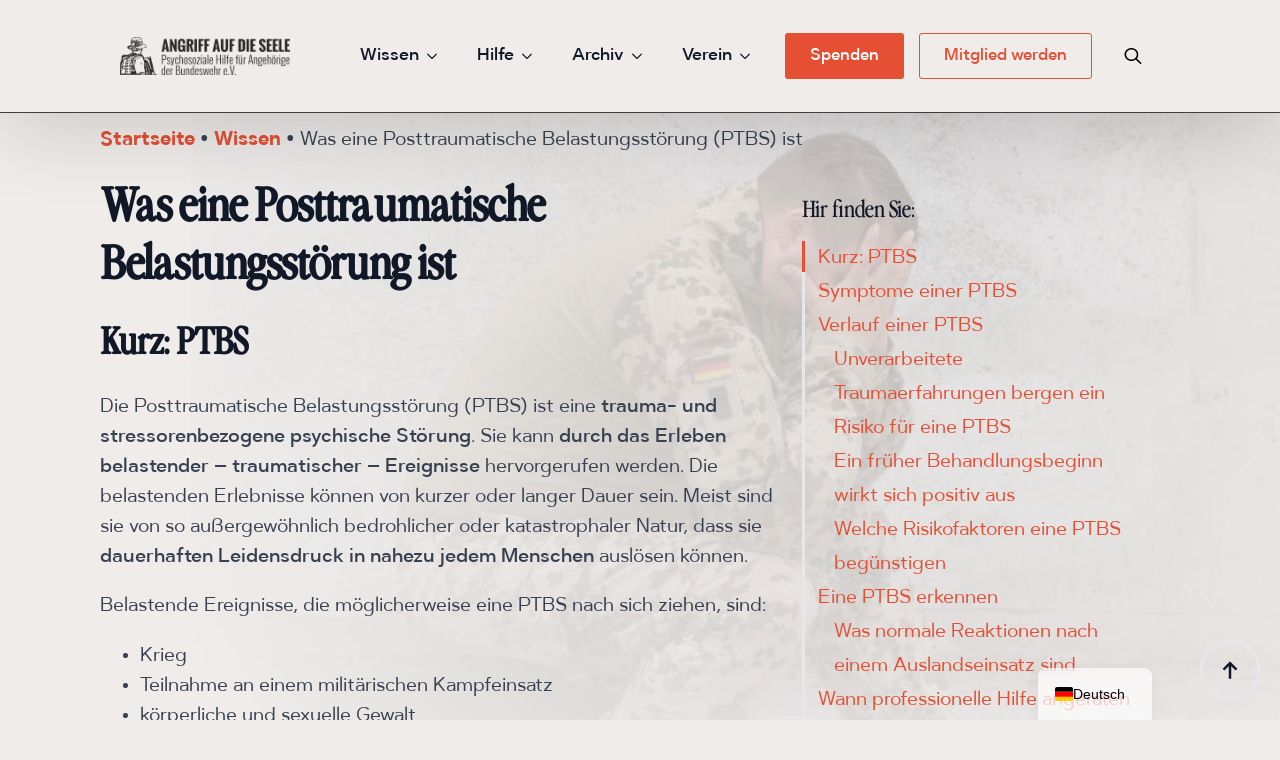

--- FILE ---
content_type: text/html; charset=UTF-8
request_url: https://angriff-auf-die-seele.de/wissen/was-posttraumatische-belastungsstoerung-ist/
body_size: 20964
content:
    <!doctype html>
    <html lang="de-DE" prefix="og: https://ogp.me/ns#">

    <head>
        <meta charset="UTF-8">
        <meta name="viewport" content="width=device-width, initial-scale=1">
                    <link rel='stylesheet' href='https://angriff-auf-die-seele.de/wp-content/plugins/breakdance/plugin/themeless/normalize.min.css'>
                
<!-- Suchmaschinen-Optimierung durch Rank Math PRO - https://rankmath.com/ -->
<title>Was eine Posttraumatische Belastungsstörung (PTBS) ist - Angriff auf die Seele</title>
<meta name="description" content="Wissensseite mit Informationen zu Posttraumatischen Belastungsstörungen (kurz PTBS) bei Soldatinnen und Soldaten."/>
<meta name="robots" content="follow, index, max-snippet:-1, max-video-preview:-1, max-image-preview:large"/>
<link rel="canonical" href="https://angriff-auf-die-seele.de/wissen/was-posttraumatische-belastungsstoerung-ist/" />
<meta property="og:locale" content="de_DE" />
<meta property="og:type" content="article" />
<meta property="og:title" content="Was eine Posttraumatische Belastungsstörung (PTBS) ist - Angriff auf die Seele" />
<meta property="og:description" content="Wissensseite mit Informationen zu Posttraumatischen Belastungsstörungen (kurz PTBS) bei Soldatinnen und Soldaten." />
<meta property="og:url" content="https://angriff-auf-die-seele.de/wissen/was-posttraumatische-belastungsstoerung-ist/" />
<meta property="og:site_name" content="Angriff auf die Seele – Psychosoziale Hilfe für Angehörige der Bundeswehr e. V." />
<meta property="og:updated_time" content="2025-04-21T11:39:19+02:00" />
<meta property="og:image" content="https://angriff-auf-die-seele.de/wp-content/uploads/2025/04/Wissensseite-Posttraumatische-Belastungsstoerung-Angriff-auf-die-Seele.jpg" />
<meta property="og:image:secure_url" content="https://angriff-auf-die-seele.de/wp-content/uploads/2025/04/Wissensseite-Posttraumatische-Belastungsstoerung-Angriff-auf-die-Seele.jpg" />
<meta property="og:image:width" content="1080" />
<meta property="og:image:height" content="1080" />
<meta property="og:image:alt" content="Wissensseite mit Informationen zu Posttraumatischen Belastungsstörungen (kurz PTBS) bei Soldatinnen und Soldaten." />
<meta property="og:image:type" content="image/jpeg" />
<meta name="twitter:card" content="summary_large_image" />
<meta name="twitter:title" content="Was eine Posttraumatische Belastungsstörung (PTBS) ist - Angriff auf die Seele" />
<meta name="twitter:description" content="Wissensseite mit Informationen zu Posttraumatischen Belastungsstörungen (kurz PTBS) bei Soldatinnen und Soldaten." />
<meta name="twitter:image" content="https://angriff-auf-die-seele.de/wp-content/uploads/2025/04/Wissensseite-Posttraumatische-Belastungsstoerung-Angriff-auf-die-Seele.jpg" />
<meta name="twitter:label1" content="Lesedauer" />
<meta name="twitter:data1" content="Weniger als eine Minute" />
<script type="application/ld+json" class="rank-math-schema-pro">{"@context":"https://schema.org","@graph":[{"@type":"BreadcrumbList","@id":"https://angriff-auf-die-seele.de/wissen/was-posttraumatische-belastungsstoerung-ist/#breadcrumb","itemListElement":[{"@type":"ListItem","position":"1","item":{"@id":"https://angriff-auf-die-seele.de","name":"Startseite"}},{"@type":"ListItem","position":"2","item":{"@id":"https://angriff-auf-die-seele.de/wissen/","name":"Wissen"}},{"@type":"ListItem","position":"3","item":{"@id":"https://angriff-auf-die-seele.de/wissen/was-posttraumatische-belastungsstoerung-ist/","name":"Was eine Posttraumatische Belastungsst\u00f6rung (PTBS) ist"}}]}]}</script>
<!-- /Rank Math WordPress SEO Plugin -->

<link rel="alternate" title="oEmbed (JSON)" type="application/json+oembed" href="https://angriff-auf-die-seele.de/wp-json/oembed/1.0/embed?url=https%3A%2F%2Fangriff-auf-die-seele.de%2Fwissen%2Fwas-posttraumatische-belastungsstoerung-ist%2F" />
<link rel="alternate" title="oEmbed (XML)" type="text/xml+oembed" href="https://angriff-auf-die-seele.de/wp-json/oembed/1.0/embed?url=https%3A%2F%2Fangriff-auf-die-seele.de%2Fwissen%2Fwas-posttraumatische-belastungsstoerung-ist%2F&#038;format=xml" />
<style id='wp-img-auto-sizes-contain-inline-css' type='text/css'>
img:is([sizes=auto i],[sizes^="auto," i]){contain-intrinsic-size:3000px 1500px}
/*# sourceURL=wp-img-auto-sizes-contain-inline-css */
</style>
<link rel='stylesheet' id='wpa-css-css' href='https://angriff-auf-die-seele.de/wp-content/plugins/honeypot/includes/css/wpa.css?ver=2.3.04' type='text/css' media='all' />
<link rel='stylesheet' id='trp-language-switcher-v2-css' href='https://angriff-auf-die-seele.de/wp-content/plugins/translatepress-multilingual/assets/css/trp-language-switcher-v2.css?ver=3.0.6' type='text/css' media='all' />
<script type="text/javascript" src="https://angriff-auf-die-seele.de/wp-includes/js/jquery/jquery.min.js?ver=3.7.1" id="jquery-core-js"></script>
<script type="text/javascript" src="https://angriff-auf-die-seele.de/wp-includes/js/jquery/jquery-migrate.min.js?ver=3.4.1" id="jquery-migrate-js"></script>
<script type="text/javascript" src="https://angriff-auf-die-seele.de/wp-content/plugins/translatepress-multilingual/assets/js/trp-frontend-language-switcher.js?ver=3.0.6" id="trp-language-switcher-js-v2-js"></script>
<link rel="https://api.w.org/" href="https://angriff-auf-die-seele.de/wp-json/" /><link rel="alternate" title="JSON" type="application/json" href="https://angriff-auf-die-seele.de/wp-json/wp/v2/pages/333" /><link rel="alternate" hreflang="de-DE" href="https://angriff-auf-die-seele.de/wissen/was-posttraumatische-belastungsstoerung-ist/"/>
<link rel="alternate" hreflang="de" href="https://angriff-auf-die-seele.de/wissen/was-posttraumatische-belastungsstoerung-ist/"/>
<link rel="icon" href="https://angriff-auf-die-seele.de/wp-content/uploads/2025/04/cropped-AadS-Websitelogo-32x32.png" sizes="32x32" />
<link rel="icon" href="https://angriff-auf-die-seele.de/wp-content/uploads/2025/04/cropped-AadS-Websitelogo-192x192.png" sizes="192x192" />
<link rel="apple-touch-icon" href="https://angriff-auf-die-seele.de/wp-content/uploads/2025/04/cropped-AadS-Websitelogo-180x180.png" />
<meta name="msapplication-TileImage" content="https://angriff-auf-die-seele.de/wp-content/uploads/2025/04/cropped-AadS-Websitelogo-270x270.png" />
<!-- [HEADER ASSETS] -->
<link rel="stylesheet" href="https://angriff-auf-die-seele.de/wp-content/uploads/breakdance/font_styles/custom_font_dexapro.css?v=512adb410f8c9bcb09838f8c08ac2882&bd_ver=2.6.1" />
<link rel="stylesheet" href="https://angriff-auf-die-seele.de/wp-content/uploads/breakdance/font_styles/custom_font_thepicnicclub.css?v=b93abd1eeb79b46567428af27d60db67&bd_ver=2.6.1" />
<link rel="stylesheet" href="https://angriff-auf-die-seele.de/wp-content/plugins/breakdance/subplugins/breakdance-elements/dependencies-files/awesome-menu@1/awesome-menu.css?bd_ver=2.6.1" />
<link rel="stylesheet" href="https://angriff-auf-die-seele.de/wp-content/plugins/breakdance/subplugins/breakdance-elements/dependencies-files/breakdance-fancy-background@1/fancy-background.css?bd_ver=2.6.1" />

<link rel="stylesheet" href="https://angriff-auf-die-seele.de/wp-content/uploads/breakdance/css/post-2224-defaults.css?v=6f61e9e2873f7fc894c31c6e173f10ee" />

<link rel="stylesheet" href="https://angriff-auf-die-seele.de/wp-content/uploads/breakdance/css/post-333-defaults.css?v=a8e9a998fe81f60e289a500097aea7e3" />

<link rel="stylesheet" href="https://angriff-auf-die-seele.de/wp-content/uploads/breakdance/css/post-42-defaults.css?v=ac683eae4bab43b529302616e71a8959" />

<link rel="stylesheet" href="https://angriff-auf-die-seele.de/wp-content/uploads/breakdance/css/global-settings.css?v=4fdba3baa363465852aa28dd666e4719" />

<link rel="stylesheet" href="https://angriff-auf-die-seele.de/wp-content/uploads/breakdance/css/selectors.css?v=0982deac79ceec149b2d28467bda0ec1" />

<link rel="stylesheet" href="https://angriff-auf-die-seele.de/wp-content/uploads/breakdance/css/post-2224.css?v=ac2febd4cbae2fb907c0b59cf300e2c0" />

<link rel="stylesheet" href="https://angriff-auf-die-seele.de/wp-content/uploads/breakdance/css/post-333.css?v=ff51ce2456a358aee97cd1958ab0540b" />

<link rel="stylesheet" href="https://angriff-auf-die-seele.de/wp-content/uploads/breakdance/css/post-42.css?v=0e899c38b023470997046e8eed601827" />
<!-- [/EOF HEADER ASSETS] -->
<meta name="fediverse:creator" content="@aads@helfen.social">    </head>
    
    <body class="wp-singular page-template-default page page-id-333 page-child parent-pageid-137 wp-theme-breakdance-zero-theme-master-pm breakdance translatepress-de_DE">
            <div class='breakdance'><header class="bde-header-builder-2224-118 bde-header-builder bde-header-builder--sticky bde-header-builder--sticky-scroll-slide">

<div class="bde-header-builder__container"><div class="bde-menu-2224-101 bde-menu">


      
        
    <nav class="breakdance-menu breakdance-menu--collapse    ">
    <button class="breakdance-menu-toggle breakdance-menu-toggle--squeeze" type="button" aria-label="Open Menu" aria-expanded="false" aria-controls="menu-101">
                  <span class="breakdance-menu-toggle-icon">
            <span class="breakdance-menu-toggle-lines"></span>
          </span>
            </button>
    
  <ul class="breakdance-menu-list" id="menu-101">
              
  
    <li class="bde-menu-custom-area-2224-110 bde-menu-custom-area breakdance-menu-item">
  <div class="bde-custom-area-link breakdance-menu-link" >
    <a class="bde-container-link-2224-111 bde-container-link breakdance-link" href="https://angriff-auf-die-seele.de" target="_self" data-type="url">
  
  
	



<img class="bde-image2-2224-112 bde-image2" src="https://angriff-auf-die-seele.de/wp-content/uploads/2024/12/logo_aads_2016.png" alt="Angriff auf die Seele e. V. (Logo)" loading="lazy" srcset="https://angriff-auf-die-seele.de/wp-content/uploads/2024/12/logo_aads_2016.png 2047w, https://angriff-auf-die-seele.de/wp-content/uploads/2024/12/logo_aads_2016-300x67.png 300w, https://angriff-auf-die-seele.de/wp-content/uploads/2024/12/logo_aads_2016-1024x229.png 1024w, https://angriff-auf-die-seele.de/wp-content/uploads/2024/12/logo_aads_2016-768x171.png 768w, https://angriff-auf-die-seele.de/wp-content/uploads/2024/12/logo_aads_2016-1536x343.png 1536w" sizes="(max-width: 2047px) 100vw, 2047px">

</a>
  </div>
</li><li class="bde-menu-dropdown-2224-103 bde-menu-dropdown breakdance-menu-item">
<div class="breakdance-dropdown  breakdance-dropdown--with-link">
    <div class="breakdance-dropdown-toggle">
            
                      
            
            

    
    
    
    
    
    <a class="breakdance-link breakdance-menu-link" href="/wissen/" target="_self" data-type="url" aria-expanded="false" aria-controls="dropdown-103" >

          Wissen
            </a>

      
      <button class="breakdance-menu-link-arrow" type="button" aria-expanded="false" aria-controls="dropdown-103" aria-label="Wissen Submenu"></button>
    </div>

    <div class="breakdance-dropdown-floater" aria-hidden="true" id="dropdown-103">
        <div class="breakdance-dropdown-body">
              <div class="breakdance-dropdown-section breakdance-dropdown-section--">
    <div class="breakdance-dropdown-columns">
              <div class="breakdance-dropdown-column ">
          
          <ul class="breakdance-dropdown-links">
                                <li class="breakdance-dropdown-item">
            
            
            

    
    
    
    
    
    <a class="breakdance-link breakdance-dropdown-link" href="/wissen/die-seelen-von-soldatinnen-und-soldaten/" target="_self" data-type="url"  >

      
      <span class="breakdance-dropdown-link__label">
                  <span class="breakdance-dropdown-link__text">Die Seelen von Soldat*innen</span>
        
              </span>
        </a>

  </li>

                                <li class="breakdance-dropdown-item">
            
            
            

    
    
    
    
    
    <a class="breakdance-link breakdance-dropdown-link" href="/wissen/psychische-erkrankungen/" target="_self" data-type="url"  >

      
      <span class="breakdance-dropdown-link__label">
                  <span class="breakdance-dropdown-link__text">Psychische Erkrankungen</span>
        
              </span>
        </a>

  </li>

                                <li class="breakdance-dropdown-item breakdance-dropdown-item--active">
            
            
            

    
    
    
    
    
    <a class="breakdance-link breakdance-dropdown-link" href="/wissen/was-posttraumatische-belastungsstoerung-ist/" target="_self" data-type="url"  >

      
      <span class="breakdance-dropdown-link__label">
                  <span class="breakdance-dropdown-link__text">Was PTBS ist</span>
        
              </span>
        </a>

  </li>

                                <li class="breakdance-dropdown-item">
            
            
            

    
    
    
    
    
    <a class="breakdance-link breakdance-dropdown-link" href="/wissen/professionelle-hilfe/" target="_self" data-type="url"  >

      
      <span class="breakdance-dropdown-link__label">
                  <span class="breakdance-dropdown-link__text">Was professionelle Hilfe ist</span>
        
              </span>
        </a>

  </li>

                                <li class="breakdance-dropdown-item">
            
            
            

    
    
    
    
    
    <a class="breakdance-link breakdance-dropdown-link" href="/wissen/leben-mit-einsatzfolgestoerung/" target="_self" data-type="url"  >

      
      <span class="breakdance-dropdown-link__label">
                  <span class="breakdance-dropdown-link__text">Leben mit psych. Einsatzfolgestörung</span>
        
              </span>
        </a>

  </li>

                                <li class="breakdance-dropdown-item">
            
            
            

    
    
    
    
    
    <a class="breakdance-link breakdance-dropdown-link" href="/wissen/ratgeber/" target="_self" data-type="url"  >

      
      <span class="breakdance-dropdown-link__label">
                  <span class="breakdance-dropdown-link__text">Ratgeber</span>
        
              </span>
        </a>

  </li>

                                <li class="breakdance-dropdown-item">
            
            
            

    
    
    
    
    
    <a class="breakdance-link breakdance-dropdown-link" href="/wissen/hilfsangebote/" target="_self" data-type="url"  >

      
      <span class="breakdance-dropdown-link__label">
                  <span class="breakdance-dropdown-link__text">Hilfsangebote</span>
        
              </span>
        </a>

  </li>

                      </ul>
        </div>
          </div>
  </div>


                    </div>
    </div>
</div>

</li><li class="bde-menu-dropdown-2224-104 bde-menu-dropdown breakdance-menu-item">
<div class="breakdance-dropdown  breakdance-dropdown--with-link">
    <div class="breakdance-dropdown-toggle">
            
                      
            
            

    
    
    
    
    
    <a class="breakdance-link breakdance-menu-link" href="/hilfe/" target="_self" data-type="url" aria-expanded="false" aria-controls="dropdown-104" >

          Hilfe
            </a>

      
      <button class="breakdance-menu-link-arrow" type="button" aria-expanded="false" aria-controls="dropdown-104" aria-label="Hilfe Submenu"></button>
    </div>

    <div class="breakdance-dropdown-floater" aria-hidden="true" id="dropdown-104">
        <div class="breakdance-dropdown-body">
              <div class="breakdance-dropdown-section breakdance-dropdown-section--">
    <div class="breakdance-dropdown-columns">
              <div class="breakdance-dropdown-column breakdance-dropdown-column--collapsible">
                      <span class="breakdance-dropdown-column__title" role="heading" aria-level="3">Rat & Tat</span>
          
          <ul class="breakdance-dropdown-links">
                                <li class="breakdance-dropdown-item">
            
            
            

    
    
    
    
    
    <a class="breakdance-link breakdance-dropdown-link" href="https://beratung.angriff-auf-die-seele.de/" target="_self" data-type="url"  >

      
      <span class="breakdance-dropdown-link__label">
                  <span class="breakdance-dropdown-link__text">Rat vom Fachmann</span>
        
              </span>
        </a>

  </li>

                                <li class="breakdance-dropdown-item">
            
            
            

    
    
    
    
    
    <a class="breakdance-link breakdance-dropdown-link" href="/wissen/hilfsangebote/" target="_self" data-type="url"  >

      
      <span class="breakdance-dropdown-link__label">
                  <span class="breakdance-dropdown-link__text">Hilfsangebote</span>
        
              </span>
        </a>

  </li>

                                <li class="breakdance-dropdown-item">
            
            
            

    
    
    
    
    
    <a class="breakdance-link breakdance-dropdown-link" href="/hilfe/unsichtbaresleid/" target="_self" data-type="url"  >

      
      <span class="breakdance-dropdown-link__label">
                  <span class="breakdance-dropdown-link__text">#UnsichtbaresLeid</span>
        
              </span>
        </a>

  </li>

                      </ul>
        </div>
              <div class="breakdance-dropdown-column breakdance-dropdown-column--collapsible">
                      <span class="breakdance-dropdown-column__title" role="heading" aria-level="3">Online-Tests</span>
          
          <ul class="breakdance-dropdown-links">
                                <li class="breakdance-dropdown-item">
            
            
            

    
    
    
    
    
    <a class="breakdance-link breakdance-dropdown-link" href="/hilfe/online-test-ptbs/" target="_self" data-type="url"  >

      
      <span class="breakdance-dropdown-link__label">
                  <span class="breakdance-dropdown-link__text">PTBS</span>
        
              </span>
        </a>

  </li>

                                <li class="breakdance-dropdown-item">
            
            
            

    
    
    
    
    
    <a class="breakdance-link breakdance-dropdown-link" href="/hilfe/online-test-depression/" target="_self" data-type="url"  >

      
      <span class="breakdance-dropdown-link__label">
                  <span class="breakdance-dropdown-link__text">Depression</span>
        
              </span>
        </a>

  </li>

                                <li class="breakdance-dropdown-item">
            
            
            

    
    
    
    
    
    <a class="breakdance-link breakdance-dropdown-link" href="/hilfe/online-test-alkohol/" target="_self" data-type="url"  >

      
      <span class="breakdance-dropdown-link__label">
                  <span class="breakdance-dropdown-link__text">Alkohol</span>
        
              </span>
        </a>

  </li>

                      </ul>
        </div>
          </div>
  </div>


                    </div>
    </div>
</div>

</li><li class="bde-menu-dropdown-2224-105 bde-menu-dropdown breakdance-menu-item">
<div class="breakdance-dropdown  breakdance-dropdown--with-link">
    <div class="breakdance-dropdown-toggle">
            
                      
            
            

    
    
    
    
    
    <a class="breakdance-link breakdance-menu-link" href="/archiv/" target="_self" data-type="url" aria-expanded="false" aria-controls="dropdown-105" >

          Archiv
            </a>

      
      <button class="breakdance-menu-link-arrow" type="button" aria-expanded="false" aria-controls="dropdown-105" aria-label="Archiv Submenu"></button>
    </div>

    <div class="breakdance-dropdown-floater" aria-hidden="true" id="dropdown-105">
        <div class="breakdance-dropdown-body">
              <div class="breakdance-dropdown-section breakdance-dropdown-section--">
    <div class="breakdance-dropdown-columns">
              <div class="breakdance-dropdown-column ">
          
          <ul class="breakdance-dropdown-links">
                                <li class="breakdance-dropdown-item">
            
            
            

    
    
    
    
    
    <a class="breakdance-link breakdance-dropdown-link" href="/archiv/" target="_self" data-type="url"  >

      
      <span class="breakdance-dropdown-link__label">
                  <span class="breakdance-dropdown-link__text"><strong>Beiträge</strong></span>
        
              </span>
        </a>

  </li>

                                <li class="breakdance-dropdown-item">
            
            
            

    
    
    
    
    
    <a class="breakdance-link breakdance-dropdown-link" href="/archiv/ankuendigungen/" target="_self" data-type="url"  >

      
      <span class="breakdance-dropdown-link__label">
                  <span class="breakdance-dropdown-link__text">Ankündigungen</span>
        
              </span>
        </a>

  </li>

                                <li class="breakdance-dropdown-item">
            
            
            

    
    
    
    
    
    <a class="breakdance-link breakdance-dropdown-link" href="/archiv/berichte/" target="_self" data-type="url"  >

      
      <span class="breakdance-dropdown-link__label">
                  <span class="breakdance-dropdown-link__text">Berichte</span>
        
              </span>
        </a>

  </li>

                                <li class="breakdance-dropdown-item">
            
            
            

    
    
    
    
    
    <a class="breakdance-link breakdance-dropdown-link" href="/archiv/informationen/" target="_self" data-type="url"  >

      
      <span class="breakdance-dropdown-link__label">
                  <span class="breakdance-dropdown-link__text">Informationen</span>
        
              </span>
        </a>

  </li>

                                <li class="breakdance-dropdown-item">
            
            
            

    
    
    
    
    
    <a class="breakdance-link breakdance-dropdown-link" href="/archiv/materialien/" target="_self" data-type="url"  >

      
      <span class="breakdance-dropdown-link__label">
                  <span class="breakdance-dropdown-link__text">Materialien</span>
        
              </span>
        </a>

  </li>

                                <li class="breakdance-dropdown-item">
            
            
            

    
    
    
    
    
    <a class="breakdance-link breakdance-dropdown-link" href="/archiv/projekte/" target="_self" data-type="url"  >

      
      <span class="breakdance-dropdown-link__label">
                  <span class="breakdance-dropdown-link__text">Projekte</span>
        
              </span>
        </a>

  </li>

                      </ul>
        </div>
              <div class="breakdance-dropdown-column ">
          
          <ul class="breakdance-dropdown-links">
                                <li class="breakdance-dropdown-item">
            
            
            

    
    
    
    
    
    <a class="breakdance-link breakdance-dropdown-link" href="/veranstaltungen/" target="_self" data-type="url"  >

      
      <span class="breakdance-dropdown-link__label">
                  <span class="breakdance-dropdown-link__text"><strong>Veranstaltungen</strong></span>
        
              </span>
        </a>

  </li>

                                <li class="breakdance-dropdown-item">
            
            
            

    
    
    
    
    
    <a class="breakdance-link breakdance-dropdown-link" href="/veranstaltungen/veranstaltung/" target="_self" data-type="url"  >

      
      <span class="breakdance-dropdown-link__label">
                  <span class="breakdance-dropdown-link__text">Veranstaltung</span>
        
              </span>
        </a>

  </li>

                                <li class="breakdance-dropdown-item">
            
            
            

    
    
    
    
    
    <a class="breakdance-link breakdance-dropdown-link" href="/veranstaltungen/mitgliederversammlung/" target="_self" data-type="url"  >

      
      <span class="breakdance-dropdown-link__label">
                  <span class="breakdance-dropdown-link__text">Mitglieder&shy;ver&shy;samm&shy;lung</span>
        
              </span>
        </a>

  </li>

                                <li class="breakdance-dropdown-item">
            
            
            

    
    
    
    
    
    <a class="breakdance-link breakdance-dropdown-link" href="/veranstaltungen/sommerbiwak/" target="_self" data-type="url"  >

      
      <span class="breakdance-dropdown-link__label">
                  <span class="breakdance-dropdown-link__text">Sommerbiwak</span>
        
              </span>
        </a>

  </li>

                      </ul>
        </div>
          </div>
  </div>


                    </div>
    </div>
</div>

</li><li class="bde-menu-dropdown-2224-117 bde-menu-dropdown breakdance-menu-item">
<div class="breakdance-dropdown  breakdance-dropdown--with-link">
    <div class="breakdance-dropdown-toggle">
            
                      
            
            

    
    
    
    
    
    <a class="breakdance-link breakdance-menu-link" href="/verein/" target="_self" data-type="url" aria-expanded="false" aria-controls="dropdown-117" >

          Verein
            </a>

      
      <button class="breakdance-menu-link-arrow" type="button" aria-expanded="false" aria-controls="dropdown-117" aria-label="Verein Submenu"></button>
    </div>

    <div class="breakdance-dropdown-floater" aria-hidden="true" id="dropdown-117">
        <div class="breakdance-dropdown-body">
              <div class="breakdance-dropdown-section breakdance-dropdown-section--">
    <div class="breakdance-dropdown-columns">
              <div class="breakdance-dropdown-column ">
          
          <ul class="breakdance-dropdown-links">
                                <li class="breakdance-dropdown-item">
            
            
            

    
    
    
    
    
    <a class="breakdance-link breakdance-dropdown-link" href="/verein/" target="_self" data-type="url"  >

      
      <span class="breakdance-dropdown-link__label">
                  <span class="breakdance-dropdown-link__text">Wir über uns</span>
        
              </span>
        </a>

  </li>

                                <li class="breakdance-dropdown-item">
            
            
            

    
    
    
    
    
    <a class="breakdance-link breakdance-dropdown-link" href="/verein/#Vorstand" target="_self" data-type="url"  >

      
      <span class="breakdance-dropdown-link__label">
                  <span class="breakdance-dropdown-link__text">Vorstand & Satzung</span>
        
              </span>
        </a>

  </li>

                                <li class="breakdance-dropdown-item">
            
            
            

    
    
    
    
    
    <a class="breakdance-link breakdance-dropdown-link" href="/verein/#Schirmherr" target="_self" data-type="url"  >

      
      <span class="breakdance-dropdown-link__label">
                  <span class="breakdance-dropdown-link__text">Schirmherr Reinhold Robbe</span>
        
              </span>
        </a>

  </li>

                                <li class="breakdance-dropdown-item">
            
            
            

    
    
    
    
    
    <a class="breakdance-link breakdance-dropdown-link" href="/verein/#Mitgliedschaft" target="_self" data-type="url"  >

      
      <span class="breakdance-dropdown-link__label">
                  <span class="breakdance-dropdown-link__text">Mitglied werden</span>
        
              </span>
        </a>

  </li>

                                <li class="breakdance-dropdown-item">
            
            
            

    
    
    
    
    
    <a class="breakdance-link breakdance-dropdown-link" href="/verein/spenden/" target="_self" data-type="url"  >

      
      <span class="breakdance-dropdown-link__label">
                  <span class="breakdance-dropdown-link__text">Spenden</span>
        
              </span>
        </a>

  </li>

                      </ul>
        </div>
          </div>
  </div>


                    </div>
    </div>
</div>

</li><li class="bde-button-2224-114 bde-button breakdance-menu-item">
    
                                    
    
    
    
    
            
                    
            
            

    
    
    
    
    
    <a class="breakdance-link button-atom button-atom--primary bde-button__button" href="/verein/spenden/" target="_self" data-type="url"  >

    
        <span class="button-atom__text">Spenden</span>

        
        
                </a>

    


</li><li class="bde-button-2224-113 bde-button breakdance-menu-item">
    
                        
                        
    
    
    
    
            
                    
            
            

    
    
    
    
    
    <a class="breakdance-link button-atom button-atom--secondary bde-button__button" href="/verein/#Mitgliedschaft" target="_self" data-type="url"  >

    
        <span class="button-atom__text">Mitglied werden</span>

        
        
                </a>

    


</li><li class="bde-menu-custom-area-2224-115 bde-menu-custom-area breakdance-menu-item">
  <div class="bde-custom-area-link breakdance-menu-link" >
    <div class="bde-search-form-2224-116 bde-search-form">






      <button aria-label="Toggle search" aria-expanded="false" aria-controls="search-form-116" class="search-form__button search-form__button--full-screen js-search-form-expand-button">
                    	<svg width="100%" aria-hidden="true" class="search-form__icon--search" xmlns="http://www.w3.org/2000/svg" viewBox="0 0 512 512"><!--! Font Awesome Pro 6.0.0-beta2 by @fontawesome - https://fontawesome.com License - https://fontawesome.com/license (Commercial License) --><path d="M504.1 471l-134-134C399.1 301.5 415.1 256.8 415.1 208c0-114.9-93.13-208-208-208S-.0002 93.13-.0002 208S93.12 416 207.1 416c48.79 0 93.55-16.91 129-45.04l134 134C475.7 509.7 481.9 512 488 512s12.28-2.344 16.97-7.031C514.3 495.6 514.3 480.4 504.1 471zM48 208c0-88.22 71.78-160 160-160s160 71.78 160 160s-71.78 160-160 160S48 296.2 48 208z"/></svg>

            </button>
   


<form id="search-form-116" role="search" method="get" data-type="full-screen" aria-hidden="true" class="js-search-form search-form search-form--full-screen" action="https://angriff-auf-die-seele.de">
  <div class="search-form__container">
   
   

  	
  	<label class="screen-reader-text" for="search-form-field-116">Search for:</label>
   
     

     
   
     

           <div class="search-form__lightbox js-search-form-lightbox">
        <div role="button" class="search-form__lightbox-close js-search-form-close">
            <svg width="100%" aria-hidden="true" class="search-form__icon--close" xmlns="http://www.w3.org/2000/svg" viewBox="0 0 320 512"><!--! Font Awesome Pro 6.0.0-beta2 by @fontawesome - https://fontawesome.com License - https://fontawesome.com/license (Commercial License) --><path d="M312.1 375c9.369 9.369 9.369 24.57 0 33.94s-24.57 9.369-33.94 0L160 289.9l-119 119c-9.369 9.369-24.57 9.369-33.94 0s-9.369-24.57 0-33.94L126.1 256L7.027 136.1c-9.369-9.369-9.369-24.57 0-33.94s24.57-9.369 33.94 0L160 222.1l119-119c9.369-9.369 24.57-9.369 33.94 0s9.369 24.57 0 33.94L193.9 256L312.1 375z"/></svg>

        </div>

        <div class="search-form__lightbox-bg js-search-form-lightbox-bg"></div>
       
      
     <div class="search-form__lightbox-container">
        <button type="submit" class="search-form__lightbox-button">
                    		<svg width="100%" aria-hidden="true" class="search-form__icon--search" xmlns="http://www.w3.org/2000/svg" viewBox="0 0 512 512"><!--! Font Awesome Pro 6.0.0-beta2 by @fontawesome - https://fontawesome.com License - https://fontawesome.com/license (Commercial License) --><path d="M504.1 471l-134-134C399.1 301.5 415.1 256.8 415.1 208c0-114.9-93.13-208-208-208S-.0002 93.13-.0002 208S93.12 416 207.1 416c48.79 0 93.55-16.91 129-45.04l134 134C475.7 509.7 481.9 512 488 512s12.28-2.344 16.97-7.031C514.3 495.6 514.3 480.4 504.1 471zM48 208c0-88.22 71.78-160 160-160s160 71.78 160 160s-71.78 160-160 160S48 296.2 48 208z"/></svg>

      	          </button>
        <input type="text" id="search-form-field-116" class="js-search-form-field search-form__field" placeholder="Tippen Sie hier Ihre Suchanfrage ein ..." value="" name="s" />
      </div>

    </div>
  
     
  </div>
</form>


</div>
  </div>
</li>
  </ul>
  </nav>


</div></div>

<div class="bde-header-builder__header-builder-border-bottom"></div>

</header></div><div class='breakdance'><section class="bde-section-333-100 bde-section">
  
  
	



<div class="section-container"><div class="bde-breadcrumbs-333-394 bde-breadcrumbs"><nav aria-label="breadcrumbs" class="rank-math-breadcrumb"><p><a href="https://angriff-auf-die-seele.de">Startseite</a><span class="separator"> &bull; </span><a href="https://angriff-auf-die-seele.de/wissen/">Wissen</a><span class="separator"> &bull; </span><span class="last">Was eine Posttraumatische Belastungsstörung (PTBS) ist</span></p></nav></div><div class="bde-div-333-101 bde-div">
  
  
	



<div class="bde-columns-333-102 bde-columns"><div class="bde-column-333-103 bde-column">
  
  
	



<div class="bde-div-333-104 bde-div">
  
  
	



<h1 class="bde-heading-333-105 bde-heading">
Was eine Posttraumatische Belastungsstörung ist
</h1><h2 class="bde-heading-333-106 bde-heading">
Kurz: PTBS
</h2><div class="bde-rich-text-333-107 bde-rich-text breakdance-rich-text-styles">
<p>Die Posttraumatische Belastungsstörung (PTBS) ist eine <strong>trauma- und stressorenbezogene psychische Störung</strong>. Sie kann <strong>durch das Erleben belastender – traumatischer – Ereignisse</strong> hervorgerufen werden. Die belastenden Erlebnisse können von kurzer oder langer Dauer sein. Meist sind sie von so außergewöhnlich bedrohlicher oder katastrophaler Natur, dass sie <strong>dauerhaften Leidensdruck in nahezu jedem Menschen</strong> auslösen können.</p><p>Belastende Ereignisse, die möglicherweise eine PTBS nach sich ziehen, sind:</p><ul><li>Krieg</li><li>Teilnahme an einem militärischen Kampfeinsatz</li><li>körperliche und sexuelle Gewalt</li><li>Folter</li><li>Flucht</li><li>schwere Unfälle</li><li>Raubüberfälle</li><li>Misshandlung</li><li>Naturkatastrophen</li><li>sowie das Beobachten traumatischer Ereignisse als Zeuge</li></ul>
</div>
</div>
</div><div class="bde-column-333-110 bde-column">
  
  
	



<div class="bde-table-of-contents-333-111 bde-table-of-contents">
<div class="bde-table-of-contents__wrapper">
  <header class="bde-table-of-contents__header">
        <h4 class="bde-table-of-contents__title toc-ignore">Hir finden Sie:</h4>
           </header>
  
  <div class="bde-table-of-contents__list">
    <nav id="bde-toc" class="toc js-breakdance-toc" aria-label="Hir finden Sie:">There are no headings in this document.</nav>
  </div>
</div>


</div>
</div></div>
</div></div>
</section><section class="bde-section-333-112 bde-section">
  
  
	



<div class="section-container"><div class="bde-div-333-113 bde-div">
  
  
	



<div class="bde-columns-333-114 bde-columns"><div class="bde-column-333-115 bde-column">
  
  
	



<div class="bde-div-333-116 bde-div">
  
  
	



<h2 class="bde-heading-333-117 bde-heading">
Symptome einer PTBS
</h2><div class="bde-rich-text-333-118 bde-rich-text breakdance-rich-text-styles">
<p>Die Posttraumatische Belastungsstörung beschreibt <strong>eine Reihe von psychischen Symptomen</strong>, die <strong>als Reaktion auf ein traumatisierendes Ereignis</strong> auftreten können.</p><p>PTBS umfasst <strong>vier Hauptsymptomgruppen</strong>:</p><ul><li><strong>Erinnern und Wiedererleben</strong>: Das traumatische Ereignis wird in Form von unkontrollierten Gedanken, Bildern (sogenanntes Flashback-Erleben) und Albträumen immer wieder erlebt</li><li><strong>Vermeidung</strong>: Gedanken, Aktivitäten, Orte oder Menschen, die Erinnerungen an das Trauma wachrufen können, werden vermieden</li><li><strong>Negative Wahrnehmung und Stimmung</strong>: Das Empfinden ist fast nur noch beschränkt auf Freudlosigkeit, Angst-, Scham- und Schuldgefühle, andauerndes Gefühl von Betäubtsein und emotionaler Stumpfheit, Gleichgültigkeit gegenüber anderen Menschen, Teilnahmslosigkeit gegenüber der Umgebung</li><li><strong>Ständige innere Unruhe</strong>: Ein- und Durchschlafstörungen treten auf, übermäßige Schreckhaftigkeit, extreme Wachsamkeit, Konzentrationsschwierigkeiten oder ausgeprägte Reizbarkeit</li></ul>
</div>
</div>
</div><div class="bde-column-333-119 bde-column">
  
  
	



<div class="bde-fancy-divider-333-120 bde-fancy-divider">


<div class="bde-fancy-divider__wrapper">
  <div class="bde-fancy-divider__separator has-content  ">
  	    	    	          <h4 class="bde-fancy-divider__content bde-fancy-divider__content--text">
          Weitere Informationen
          </h4>
    	      </div>
</div>

</div><div class="bde-icon-list-333-132 bde-icon-list">
<ul>
  
              
    <li>
              <div class='bde-icon-list__item-wrapper'>
      
      <span class='bde-icon-list__icon'>
        <svg xmlns="http://www.w3.org/2000/svg" viewBox="0 0 50 50" width="128px" height="128px"><path d="M 24.84375 3.4375 C 24.539063 3.484375 24.273438 3.667969 24.125 3.9375 L 0.125 45.5 C -0.0546875 45.8125 -0.0546875 46.195313 0.128906 46.503906 C 0.308594 46.8125 0.640625 47.003906 1 47 L 49 47 C 49.359375 47.003906 49.691406 46.8125 49.871094 46.503906 C 50.054688 46.195313 50.054688 45.8125 49.875 45.5 L 25.875 3.9375 C 25.671875 3.570313 25.257813 3.371094 24.84375 3.4375 Z M 25 6.4375 L 47.25 45 L 2.75 45 Z M 23.84375 18.90625 C 23.628906 18.90625 23.5 19.035156 23.5 19.25 L 23.5 33.71875 C 23.5 33.933594 23.628906 34.09375 23.84375 34.09375 L 26.15625 34.09375 C 26.371094 34.09375 26.5 33.933594 26.5 33.71875 L 26.5 19.25 C 26.5 19.035156 26.371094 18.90625 26.15625 18.90625 Z M 23.625 36.96875 C 23.492188 37.019531 23.4375 37.152344 23.4375 37.3125 L 23.4375 39.9375 C 23.4375 40.152344 23.566406 40.28125 23.78125 40.28125 L 26.21875 40.28125 C 26.433594 40.28125 26.5625 40.152344 26.5625 39.9375 L 26.5625 37.3125 C 26.5625 37.097656 26.433594 36.96875 26.21875 36.96875 L 23.78125 36.96875 C 23.726563 36.96875 23.667969 36.953125 23.625 36.96875 Z"/></svg>
      </span>
      <span class='bde-icon-list__text' >
      Nach einem traumatisierenden Erlebnis ist es für Betroffene sehr wichtig und hilfreich, sich Folgendes bewusst zu machen:  Die auftretenden Stresssymptome sind kein Zeichen von Schwäche, sondern eine normale Reaktion auf ein unnormales Ereignis. Körper und Seele versuchen damit, das belastende Ereignis zu verarbeiten.
      </span>
              </div>
      
    </li>

  </ul>

</div>
</div></div>
</div></div>
</section><section class="bde-section-333-122 bde-section">
  
  
	



<div class="section-container"><div class="bde-div-333-123 bde-div">
  
  
	



<div class="bde-columns-333-124 bde-columns"><div class="bde-column-333-125 bde-column">
  
  
	



<div class="bde-div-333-126 bde-div">
  
  
	



<h2 class="bde-heading-333-127 bde-heading">
Verlauf einer PTBS
</h2><div class="bde-rich-text-333-129 bde-rich-text breakdance-rich-text-styles">
<p>Nicht jeder Mensch, der ein Trauma erlebt oder Zeuge davon wird, entwickelt im Anschluss daran automatisch eine Posttraumatische Belastungsstörung. Eine psychische Erschütterung tritt <strong>meist kurz nach dem Erleben des traumatischen Ereignisses</strong> auf. Dann ist es möglich, <strong>Symptome einer PTBS</strong> zu erleben.</p><p>Beim Erinnern an das Geschehen kommt es oft vor, dass Betroffene immer wieder mit den eigenen schmerzvollen Erinnerungen und mit großer Traurigkeit konfrontiert werden. Viele berichten von starken Gefühlen wie <strong>Wut, Angst, Schuld und Entsetzen</strong>. Oft klingen die Symptome nach einigen Tagen, Wochen oder Monaten wieder ab und es sind danach keine psychischen Folgeerscheinungen mehr vorhanden.</p>
</div>
</div>
</div><div class="bde-column-333-130 bde-column">
  
  
	



<div class="bde-fancy-divider-333-131 bde-fancy-divider">


<div class="bde-fancy-divider__wrapper">
  <div class="bde-fancy-divider__separator has-content  ">
  	    	    	          <h4 class="bde-fancy-divider__content bde-fancy-divider__content--text">
          Weitere Informationen
          </h4>
    	      </div>
</div>

</div><div class="bde-icon-list-333-222 bde-icon-list">
<ul>
  
              
    <li>
              <div class='bde-icon-list__item-wrapper'>
      
      <span class='bde-icon-list__icon'>
        <svg xmlns="http://www.w3.org/2000/svg" viewBox="0 0 512 512"><!--! Font Awesome Free 6.5.1 by @fontawesome - https://fontawesome.com License - https://fontawesome.com/license/free (Icons: CC BY 4.0, Fonts: SIL OFL 1.1, Code: MIT License) Copyright 2023 Fonticons, Inc. --><path d="M256 512A256 256 0 1 0 256 0a256 256 0 1 0 0 512zM216 336h24V272H216c-13.3 0-24-10.7-24-24s10.7-24 24-24h48c13.3 0 24 10.7 24 24v88h8c13.3 0 24 10.7 24 24s-10.7 24-24 24H216c-13.3 0-24-10.7-24-24s10.7-24 24-24zm40-208a32 32 0 1 1 0 64 32 32 0 1 1 0-64z"/></svg>
      </span>
      <span class='bde-icon-list__text' >
      Ein traumatisierendes Erlebnis kann die Lebenseinstellungen eines Menschen grundlegend verändern. Oft werden bis dahin gefestigte Denkweisen zum Selbstverständnis, der Einstellung anderen Menschen gegenüber, die Weltanschauung oder Gedanken über die eigene Zukunft  komplett infrage gestellt und in einer ganz neuen Richtung gedacht und gelebt.
      </span>
              </div>
      
    </li>

  </ul>

</div>
</div></div>
</div></div>
</section><section class="bde-section-333-254 bde-section">
  
  
	



<div class="section-container"><div class="bde-div-333-255 bde-div">
  
  
	



<div class="bde-columns-333-256 bde-columns"><div class="bde-column-333-257 bde-column">
  
  
	



<div class="bde-div-333-258 bde-div">
  
  
	



<h3 class="bde-heading-333-261 bde-heading">
Unverarbeitete Traumaerfahrungen bergen ein Risiko für eine PTBS
</h3><div class="bde-rich-text-333-262 bde-rich-text breakdance-rich-text-styles">
<p>Bei einigen Menschen können die Erfahrungen aus dem traumatischen Erlebnis in einem angemessenen Zeitraum nicht vollständig verarbeitet sein und die Symptome weiter anhalten. Dann besteht die <strong>Gefahr, dass sich normale Traumafolgereaktionen in länger anhaltende PTBS-Symptome wandeln</strong>.</p><p>Manche Betroffene versuchen, schmerzhafte Erinnerungen an das traumatische Erlebnis zu vermeiden. Eine solche <strong>Vermeidungsstrategie</strong> ist verständlich. Sie <strong>verhindert</strong> aber, dass die Betroffenen mit ihren Erinnerungen und den Auslösern der Erinnerung angemessen umzugehen lernen und eine <strong>sinngebende Einordnung in die persönliche Lebensgeschichte</strong> möglich wird.</p><p>Ob sich bei einem Menschen eine PTBS ausbildet, ist von vielen Faktoren abhängig. Die persönliche Leistungsfähigkeit oder Widerstandskraft allein ist dafür nicht ausschlaggebend. Für Bundeswehrsoldaten bergen Auslandseinsätze ein erhöhtes Risiko, an einer PTBS oder einer anderen Einsatzfolgestörung zu erkranken.</p>
</div>
</div>
</div><div class="bde-column-333-263 bde-column">
  
  
	



<div class="bde-fancy-divider-333-264 bde-fancy-divider">


<div class="bde-fancy-divider__wrapper">
  <div class="bde-fancy-divider__separator has-content  ">
  	    	    	          <h4 class="bde-fancy-divider__content bde-fancy-divider__content--text">
          Weitere Informationen
          </h4>
    	      </div>
</div>

</div><div class="bde-icon-list-333-265 bde-icon-list">
<ul>
  
              
    <li>
              <div class='bde-icon-list__item-wrapper'>
      
      <span class='bde-icon-list__icon'>
        <svg xmlns="http://www.w3.org/2000/svg" viewBox="0 0 50 50" width="128px" height="128px"><path d="M 24.84375 3.4375 C 24.539063 3.484375 24.273438 3.667969 24.125 3.9375 L 0.125 45.5 C -0.0546875 45.8125 -0.0546875 46.195313 0.128906 46.503906 C 0.308594 46.8125 0.640625 47.003906 1 47 L 49 47 C 49.359375 47.003906 49.691406 46.8125 49.871094 46.503906 C 50.054688 46.195313 50.054688 45.8125 49.875 45.5 L 25.875 3.9375 C 25.671875 3.570313 25.257813 3.371094 24.84375 3.4375 Z M 25 6.4375 L 47.25 45 L 2.75 45 Z M 23.84375 18.90625 C 23.628906 18.90625 23.5 19.035156 23.5 19.25 L 23.5 33.71875 C 23.5 33.933594 23.628906 34.09375 23.84375 34.09375 L 26.15625 34.09375 C 26.371094 34.09375 26.5 33.933594 26.5 33.71875 L 26.5 19.25 C 26.5 19.035156 26.371094 18.90625 26.15625 18.90625 Z M 23.625 36.96875 C 23.492188 37.019531 23.4375 37.152344 23.4375 37.3125 L 23.4375 39.9375 C 23.4375 40.152344 23.566406 40.28125 23.78125 40.28125 L 26.21875 40.28125 C 26.433594 40.28125 26.5625 40.152344 26.5625 39.9375 L 26.5625 37.3125 C 26.5625 37.097656 26.433594 36.96875 26.21875 36.96875 L 23.78125 36.96875 C 23.726563 36.96875 23.667969 36.953125 23.625 36.96875 Z"/></svg>
      </span>
      <span class='bde-icon-list__text' >
      Eine Posttraumatische Belastungsstörung zu entwickeln, ist kein Zeichen von Schwäche, fehlender Leistungsfähigkeit oder ungenügender soldatischer Fähigkeit. Sie kann jeden nach einem traumatischen Erlebnis treffen.
      </span>
              </div>
      
    </li>

  </ul>

</div>
</div></div>
</div></div>
</section><section class="bde-section-333-266 bde-section">
  
  
	



<div class="section-container"><div class="bde-div-333-267 bde-div">
  
  
	



<div class="bde-columns-333-268 bde-columns"><div class="bde-column-333-269 bde-column">
  
  
	



<div class="bde-div-333-270 bde-div">
  
  
	



<h3 class="bde-heading-333-271 bde-heading">
Ein früher Behandlungsbeginn wirkt sich positiv aus
</h3><div class="bde-rich-text-333-272 bde-rich-text breakdance-rich-text-styles">
<p>Eine Posttraumatische Belastungsstörung verläuft bei jedem Betroffenen etwas anders. In den meisten Fällen wirkt sich eine frühzeitig begonnene effektive Behandlung positiv auf den Verlauf aus.</p><p>Wie lange eine PTBS andauert oder mit welchem Schweregrad sie sich auswirkt, ist nicht vorhersehbar. Betroffene erleben <strong>Phasen, in denen die Symptomatik über einen längeren Zeitraum relativ stabil, dann aber wieder von starken Schwankungen gekennzeichnet ist</strong>. Eine Verstärkung der Symptome tritt vor allem in Zeiten erhöhter Belastung auf oder zu Zeitpunkten, die an das Trauma erinnern. Dies ist beispielsweise an Jahrestagen des Ereignisses der Fall.</p><p>Je früher nach dem traumatischen Erlebnis die professionelle Behandlung beginnt, desto kürzer ist in der Regel die Behandlungsdauer. Es gibt heutzutage <strong>gute und wirksame Behandlungsmethoden</strong> für eine PTBS.</p><p>Gleichwohl ist es möglich, dass eine PTBS ein Leben lang anhält. Doch selbst dann trägt eine professionelle Behandlung maßgeblich zu einer deutlichen Besserung der Symptomatik bei.</p>
</div>
</div>
</div><div class="bde-column-333-273 bde-column">
  
  
	



<div class="bde-fancy-divider-333-274 bde-fancy-divider">


<div class="bde-fancy-divider__wrapper">
  <div class="bde-fancy-divider__separator has-content  ">
  	    	    	          <h4 class="bde-fancy-divider__content bde-fancy-divider__content--text">
          Weitere Informationen
          </h4>
    	      </div>
</div>

</div><div class="bde-icon-list-333-275 bde-icon-list">
<ul>
  
              
    <li>
              <div class='bde-icon-list__item-wrapper'>
      
      <span class='bde-icon-list__icon'>
        <svg xmlns="http://www.w3.org/2000/svg" viewBox="0 0 512 512"><!--! Font Awesome Free 6.5.1 by @fontawesome - https://fontawesome.com License - https://fontawesome.com/license/free (Icons: CC BY 4.0, Fonts: SIL OFL 1.1, Code: MIT License) Copyright 2023 Fonticons, Inc. --><path d="M256 512A256 256 0 1 0 256 0a256 256 0 1 0 0 512zM216 336h24V272H216c-13.3 0-24-10.7-24-24s10.7-24 24-24h48c13.3 0 24 10.7 24 24v88h8c13.3 0 24 10.7 24 24s-10.7 24-24 24H216c-13.3 0-24-10.7-24-24s10.7-24 24-24zm40-208a32 32 0 1 1 0 64 32 32 0 1 1 0-64z"/></svg>
      </span>
      <span class='bde-icon-list__text' >
      Für Soldatinnen und Soldaten muss eine Posttraumatische Belastungsstörung (PTBS) nicht zu Dienstunfähigkeit (DU) oder dem Ende einer bis dahin gut verlaufenen militärischen Laufbahn führen. PTBS ist in den meisten Fällen während des weiteren Dienstvollzugs im Inland heilbar.
      </span>
              </div>
      
    </li>

  
              
    <li>
              <div class='bde-icon-list__item-wrapper'>
      
      <span class='bde-icon-list__icon'>
        <svg xmlns="http://www.w3.org/2000/svg" viewBox="0 0 50 50" width="128px" height="128px"><path d="M 24.84375 3.4375 C 24.539063 3.484375 24.273438 3.667969 24.125 3.9375 L 0.125 45.5 C -0.0546875 45.8125 -0.0546875 46.195313 0.128906 46.503906 C 0.308594 46.8125 0.640625 47.003906 1 47 L 49 47 C 49.359375 47.003906 49.691406 46.8125 49.871094 46.503906 C 50.054688 46.195313 50.054688 45.8125 49.875 45.5 L 25.875 3.9375 C 25.671875 3.570313 25.257813 3.371094 24.84375 3.4375 Z M 25 6.4375 L 47.25 45 L 2.75 45 Z M 23.84375 18.90625 C 23.628906 18.90625 23.5 19.035156 23.5 19.25 L 23.5 33.71875 C 23.5 33.933594 23.628906 34.09375 23.84375 34.09375 L 26.15625 34.09375 C 26.371094 34.09375 26.5 33.933594 26.5 33.71875 L 26.5 19.25 C 26.5 19.035156 26.371094 18.90625 26.15625 18.90625 Z M 23.625 36.96875 C 23.492188 37.019531 23.4375 37.152344 23.4375 37.3125 L 23.4375 39.9375 C 23.4375 40.152344 23.566406 40.28125 23.78125 40.28125 L 26.21875 40.28125 C 26.433594 40.28125 26.5625 40.152344 26.5625 39.9375 L 26.5625 37.3125 C 26.5625 37.097656 26.433594 36.96875 26.21875 36.96875 L 23.78125 36.96875 C 23.726563 36.96875 23.667969 36.953125 23.625 36.96875 Z"/></svg>
      </span>
      <span class='bde-icon-list__text' >
      Es ist wichtig, sich rechtzeitig in professionelle Behandlung zu begeben, um früh die Weichen für die Besserung einer PTBS-Symptomatik zu stellen.
      </span>
              </div>
      
    </li>

  </ul>

</div>
</div></div>
</div></div>
</section><section class="bde-section-333-276 bde-section">
  
  
	



<div class="section-container"><div class="bde-div-333-277 bde-div">
  
  
	



<div class="bde-columns-333-278 bde-columns"><div class="bde-column-333-279 bde-column">
  
  
	



<div class="bde-div-333-280 bde-div">
  
  
	



<h3 class="bde-heading-333-281 bde-heading">
Welche Risikofaktoren eine PTBS begünstigen
</h3><div class="bde-rich-text-333-282 bde-rich-text breakdance-rich-text-styles">
<p>Bestimmte Voraussetzungen erhöhen die Wahrscheinlichkeit, dass sich bei einem Menschen nach einem traumatischen Erlebnis eine PTBS entwickelt. Dabei sind unter anderem die Lebensumstände der Betroffenen vor dem Trauma, die Art und Weise, wie sie das traumatische Erlebnis am eigenen Leib erfahren, sowie die Verarbeitungsmöglichkeiten nach dem Traumaerlebnis von Bedeutung.</p>
</div>
</div>
</div><div class="bde-column-333-283 bde-column">
  
  
	




</div></div>
</div></div>
</section><section class="bde-section-333-172 bde-section">
  
  
	



<div class="section-container"><div class="bde-div-333-173 bde-div">
  
  
	



<h4 class="bde-heading-333-286 bde-heading">
PTBS-begünstigende Faktoren:
</h4><div class="bde-grid-333-174 bde-grid">
  
  
	



<div class="bde-rich-text-333-175 bde-rich-text breakdance-rich-text-styles">
<p><strong>Vor einem Traumaereignis</strong></p><ul><li>Teilnahme an einem Auslandseinsatz der Bundeswehr</li><li>Vorhandensein einer psychischen Störung oder Suchterkrankung in der eigenen Familie</li><li>frühere traumatische Erlebnisse, z. Bsp. Erfahrungen von Missbrauch oder Misshandlung im Kindesalter</li><li>bestehende psychische Beeinträchtigungen</li></ul>
</div><div class="bde-rich-text-333-288 bde-rich-text breakdance-rich-text-styles">
<p><strong>Während eines Traumaereignisses</strong></p><ul><li>Die Überzeugung, sterben zu müssen</li><li>Dissoziation: psychische Abspaltung oder Loslösung von sich selbst und der Umgebung, sofern dies nach dem Ereignis noch anhält</li><li>große Hilflosigkeit als real erlebte Todesangst</li><li>schwere Verwundung oder Verletzung</li><li>Erleben einer schweren Panikattacke</li></ul>
</div><div class="bde-rich-text-333-287 bde-rich-text breakdance-rich-text-styles">
<p><strong>Nach einem Traumaereignis</strong></p><ul><li>Fehlende soziale Unterstützung</li><li>Unverständnis in der Familie oder im Kameradenkreis</li><li>Probleme mit Vorgesetzten</li><li>das Hinzukommen weiterer belastender Lebensumstände, z. Bsp. Trennung oder Scheidung, Dienstortwechsel, langwierige Wehrdienstbeschädigungs- oder Dienstunfähigkeitsverfahren (WDB und DU).</li></ul>
</div>
</div>
</div></div>
</section><section class="bde-section-333-289 bde-section">
  
  
	



<div class="section-container"><div class="bde-div-333-290 bde-div">
  
  
	



<div class="bde-columns-333-291 bde-columns"><div class="bde-column-333-292 bde-column">
  
  
	



<div class="bde-div-333-293 bde-div">
  
  
	



<h2 class="bde-heading-333-294 bde-heading">
Eine PTBS erkennen
</h2><div class="bde-rich-text-333-295 bde-rich-text breakdance-rich-text-styles">
<p>Eine PTBS will niemand haben. Gerade <strong>Soldatinnen und Soldaten fällt es schwer, ihr Befinden</strong> nach einem traumatischen Erlebnis <strong>richtig einzuordnen</strong>, es <strong>zu akzeptieren</strong> und <strong>sich Hilfe zu holen</strong>, wenn sie selbst nicht mehr weiterkönnen.</p>
</div><h3 class="bde-heading-333-299 bde-heading">
Was normale Reaktionen nach einem Auslandseinsatz sind
</h3><div class="bde-rich-text-333-300 bde-rich-text breakdance-rich-text-styles">
<p>Nach der Rückkehr aus einem Auslandseinsatz ist es nicht unüblich, dass sich infolge der extremen Belastungen im Einsatzland Veränderungen im Verhalten und Gefühlsleben bei Soldatinnen und Soldaten zeigen.</p><p>Mit diesen <strong>Reaktionen</strong> müssen Soldaten <strong>nach einem Auslandseinsatz</strong> rechnen:</p><ul><li>Ängste</li><li>Kraftlosigkeit</li><li>Negative Gedanken</li><li>Nervosität</li><li>Reizbarkeit</li><li>Rückzug</li><li>Stimmungsschwankungen</li><li>Schlafstörungen, die eventuell von Albträumen und Grübeln begleitet werden</li><li>Suchtverhalten</li></ul>
</div><h4 class="bde-heading-333-301 bde-heading">
Umstellungsreaktionen nach dem Auslandseinsatz sind normal
</h4><div class="bde-rich-text-333-302 bde-rich-text breakdance-rich-text-styles">
<p>Viele Auffälligkeiten, die bei Soldaten <strong>in den ersten sechs bis zwölf Wochen nach der Rückkehr aus dem Auslandseinsatz</strong> auftreten, können als <strong>ganz normale Umstellungsreaktionen</strong> betrachtet werden. Sie stellen zunächst keinen Grund zur Besorgnis dar. Einsatzteilnehmer müssen sich nach den aufwühlenden Ereignissen im Einsatzland erst wieder auf die Lebensbedingungen im Heimatland umstellen.</p><p>Zu Hause herrschen andere Lebensrhythmen, die Anforderungen im Alltagsleben sind andere als im Einsatz und familiäre Vertrautheiten müssen sich nach einer langen Trennungszeit erst wieder einspielen. In dieser Phase ist es für die seelische Gesundheit wichtig, dass der Umgang miteinander von Verständnis und Geduld geprägt ist.</p>
</div>
</div>
</div><div class="bde-column-333-296 bde-column">
  
  
	



<div class="bde-fancy-divider-333-297 bde-fancy-divider">


<div class="bde-fancy-divider__wrapper">
  <div class="bde-fancy-divider__separator has-content  ">
  	    	    	          <h4 class="bde-fancy-divider__content bde-fancy-divider__content--text">
          Weitere Informationen
          </h4>
    	      </div>
</div>

</div><div class="bde-icon-list-333-298 bde-icon-list">
<ul>
  
              
    <li>
              <div class='bde-icon-list__item-wrapper'>
      
      <span class='bde-icon-list__icon'>
        <svg xmlns="http://www.w3.org/2000/svg" viewBox="0 0 512 512"><!--! Font Awesome Free 6.5.1 by @fontawesome - https://fontawesome.com License - https://fontawesome.com/license/free (Icons: CC BY 4.0, Fonts: SIL OFL 1.1, Code: MIT License) Copyright 2023 Fonticons, Inc. --><path d="M256 512A256 256 0 1 0 256 0a256 256 0 1 0 0 512zM216 336h24V272H216c-13.3 0-24-10.7-24-24s10.7-24 24-24h48c13.3 0 24 10.7 24 24v88h8c13.3 0 24 10.7 24 24s-10.7 24-24 24H216c-13.3 0-24-10.7-24-24s10.7-24 24-24zm40-208a32 32 0 1 1 0 64 32 32 0 1 1 0-64z"/></svg>
      </span>
      <span class='bde-icon-list__text' >
      Ein ungewohnter Zustand nach einem traumatischen Erlebnis muss nicht immer gleich eine PTBS sein.
      </span>
              </div>
      
    </li>

  </ul>

</div>
</div></div>
</div></div>
</section><section class="bde-section-333-305 bde-section">
  
  
	



<div class="section-container"><div class="bde-div-333-306 bde-div">
  
  
	



<div class="bde-columns-333-307 bde-columns"><div class="bde-column-333-308 bde-column">
  
  
	



<div class="bde-div-333-309 bde-div">
  
  
	



<h4 class="bde-heading-333-316 bde-heading">
Kriterien zur Beurteilung des seelischen Zustands
</h4><div class="bde-rich-text-333-317 bde-rich-text breakdance-rich-text-styles">
<p>Anhand einiger <strong>Kriterien zum Schweregrad belastender Symptome</strong> können Betroffene zunächst erst einmal selbst einschätzen, wie es um ihre seelische Gesundheit steht.</p>
</div><div class="bde-grid-333-321 bde-grid">
  
  
	



<div class="bde-rich-text-333-322 bde-rich-text breakdance-rich-text-styles">
<p><strong>Geringe Beeinträchtigung</strong></p><p>Liegt das traumatisches Erlebnis weniger als drei Monate zurück und beeinträchtigt es den Betroffenen nicht zu sehr im Dienst, bei der Arbeit, in Beziehungen oder in der Schule, genügt es eventuell, wenn der Betroffene die Symptome zunächst nur beobachtet, um zu sehen, ob sie sich von selbst bessern.</p>
</div><div class="bde-rich-text-333-323 bde-rich-text breakdance-rich-text-styles">
<p><strong>Größere Beeinträchtigung</strong></p><p>Haben sich die Symptome drei Monate nach dem traumatischen Erlebnis noch nicht gebessert, sollten betroffene Soldatinnen und Soldaten dringend den Kontakt mit dem Truppenarzt oder einer Fachuntersuchungsstelle für Psychiatrie und Psychotherapie aufnehmen, um eventuell unterstützende Maßnahmen einzuleiten.</p>
</div>
</div>
</div>
</div><div class="bde-column-333-318 bde-column">
  
  
	



<div class="bde-fancy-divider-333-319 bde-fancy-divider">


<div class="bde-fancy-divider__wrapper">
  <div class="bde-fancy-divider__separator has-content  ">
  	    	    	          <h4 class="bde-fancy-divider__content bde-fancy-divider__content--text">
          Weitere Informationen
          </h4>
    	      </div>
</div>

</div><div class="bde-icon-list-333-320 bde-icon-list">
<ul>
  
              
    <li>
              <div class='bde-icon-list__item-wrapper'>
      
      <span class='bde-icon-list__icon'>
        <svg xmlns="http://www.w3.org/2000/svg" viewBox="0 0 512 512"><!--! Font Awesome Free 6.5.1 by @fontawesome - https://fontawesome.com License - https://fontawesome.com/license/free (Icons: CC BY 4.0, Fonts: SIL OFL 1.1, Code: MIT License) Copyright 2023 Fonticons, Inc. --><path d="M256 512A256 256 0 1 0 256 0a256 256 0 1 0 0 512zM216 336h24V272H216c-13.3 0-24-10.7-24-24s10.7-24 24-24h48c13.3 0 24 10.7 24 24v88h8c13.3 0 24 10.7 24 24s-10.7 24-24 24H216c-13.3 0-24-10.7-24-24s10.7-24 24-24zm40-208a32 32 0 1 1 0 64 32 32 0 1 1 0-64z"/></svg>
      </span>
      <span class='bde-icon-list__text' >
      Informationen und Tests zur Selbsteinschätzung bei Verdacht auf eine PTBS oder eine andere Einsatzfolgestörung erhalten Soldatinnen und Soldaten in der kostenfreien Smartphone-App <a href="/wissen/hilfsangebote/#Coach%20PTBS">Coach PTBS</a>. Die App kann keinen eindeutigen Befund liefern. Es lassen sich anhand eines Fragebogens aber Erkenntnisse über die Ausprägung eventuell vorhandener PTBS-Symptome sowie deren Veränderung nach einem bestimmten Zeitraum gewinnen.
      </span>
              </div>
      
    </li>

  
              
    <li>
              <div class='bde-icon-list__item-wrapper'>
      
      <span class='bde-icon-list__icon'>
        <svg xmlns="http://www.w3.org/2000/svg" viewBox="0 0 50 50" width="128px" height="128px"><path d="M 24.84375 3.4375 C 24.539063 3.484375 24.273438 3.667969 24.125 3.9375 L 0.125 45.5 C -0.0546875 45.8125 -0.0546875 46.195313 0.128906 46.503906 C 0.308594 46.8125 0.640625 47.003906 1 47 L 49 47 C 49.359375 47.003906 49.691406 46.8125 49.871094 46.503906 C 50.054688 46.195313 50.054688 45.8125 49.875 45.5 L 25.875 3.9375 C 25.671875 3.570313 25.257813 3.371094 24.84375 3.4375 Z M 25 6.4375 L 47.25 45 L 2.75 45 Z M 23.84375 18.90625 C 23.628906 18.90625 23.5 19.035156 23.5 19.25 L 23.5 33.71875 C 23.5 33.933594 23.628906 34.09375 23.84375 34.09375 L 26.15625 34.09375 C 26.371094 34.09375 26.5 33.933594 26.5 33.71875 L 26.5 19.25 C 26.5 19.035156 26.371094 18.90625 26.15625 18.90625 Z M 23.625 36.96875 C 23.492188 37.019531 23.4375 37.152344 23.4375 37.3125 L 23.4375 39.9375 C 23.4375 40.152344 23.566406 40.28125 23.78125 40.28125 L 26.21875 40.28125 C 26.433594 40.28125 26.5625 40.152344 26.5625 39.9375 L 26.5625 37.3125 C 26.5625 37.097656 26.433594 36.96875 26.21875 36.96875 L 23.78125 36.96875 C 23.726563 36.96875 23.667969 36.953125 23.625 36.96875 Z"/></svg>
      </span>
      <span class='bde-icon-list__text' >
      Ob aufgrund belastender Symptome tatsächlich eine PTBS vorliegt, kann letztendlich nur psychologisch geschultes Fachpersonal nach einem Gespräch oder einer Untersuchung feststellen.
      </span>
              </div>
      
    </li>

  </ul>

</div>
</div></div>
</div></div>
</section><section class="bde-section-333-325 bde-section">
  
  
	



<div class="section-container"><div class="bde-div-333-326 bde-div">
  
  
	



<div class="bde-columns-333-327 bde-columns"><div class="bde-column-333-328 bde-column">
  
  
	



<div class="bde-div-333-329 bde-div">
  
  
	



<h2 class="bde-heading-333-330 bde-heading">
Wann professionelle Hilfe angeraten ist
</h2><div class="bde-rich-text-333-331 bde-rich-text breakdance-rich-text-styles">
<p>Halten Beschwerden nach der Übergangszeit weiter an oder tritt gar eine Verschlechterung ein, besteht dringender Handlungsbedarf. Wer den Verdacht hat, an einer PTBS oder einer anderen psychischen Eisnatzfolgestörung zu leiden, sollte sich spätestens dann umgehend einem Arzt oder Psychotherapeuten anvertrauen.</p><p>Viele Soldaten tun dies nicht. Sie warten erst einmal ab. Manche versuchen, ihre Probleme alleine oder mit Unterstützung aus dem Familien- oder Freundeskreis in den Griff zu bekommen. Eine solche soziale Unterstützung ist sehr wichtig, führt aber allein meist nicht zum gewünschten Erfolg. Auch wenn nahestehende Menschen es gut meinen, reicht diese Art der Unterstützung in der Regel nicht aus, um die seelische Gesundheit von Soldaten nach einer Traumatisierung zu erhalten oder wiederherzustellen.</p>
</div><h3 class="bde-heading-333-332 bde-heading">
Anzeichen für Hilfebedarf
</h3><div class="bde-rich-text-333-333 bde-rich-text breakdance-rich-text-styles">
<p>Die folgenden Verhaltensweisen oder Befindlichkeiten sind ein Indiz dafür, dass professionelle Hilfe dringend angeraten ist:</p><ul><li>Traurigsein und Niedergeschlagenheit über einen Zeitraum von mehr als zwei Wochen</li><li>häufige Beeinträchtigungen im Alltag durch Angstgefühle, Unruhe oder belastende Gedanken</li><li>Probleme bei der Arbeit oder in zwischenmenschlichen Beziehungen</li><li>Sorge, die alltäglichen Pflichten nicht erfüllen zu können</li><li>Schwierigkeiten dabei, sich um die Familie zu kümmern</li><li>die meiste Zeit sehr verärgert sein</li><li>Konsum oder zunehmender Konsum von Alkohol, illegalen Drogen oder verschreibungspflichtigen Medikamenten sowie Einnahme dieser Substanzen zur Problembewältigung</li><li>Schlafprobleme</li><li>Essprobleme; erhebliche nicht beabsichtigte Gewichtszunahme oder -abnahme</li><li>andere Menschen zeigen sich besorgt oder raten, Hilfe aufzusuchen</li></ul>
</div>
</div>
</div><div class="bde-column-333-336 bde-column">
  
  
	



<div class="bde-fancy-divider-333-337 bde-fancy-divider">


<div class="bde-fancy-divider__wrapper">
  <div class="bde-fancy-divider__separator has-content  ">
  	    	    	          <h4 class="bde-fancy-divider__content bde-fancy-divider__content--text">
          Weitere Informationen
          </h4>
    	      </div>
</div>

</div><div class="bde-icon-list-333-338 bde-icon-list">
<ul>
  
              
    <li>
              <div class='bde-icon-list__item-wrapper'>
      
      <span class='bde-icon-list__icon'>
        <svg xmlns="http://www.w3.org/2000/svg" viewBox="0 0 50 50" width="128px" height="128px"><path d="M 24.84375 3.4375 C 24.539063 3.484375 24.273438 3.667969 24.125 3.9375 L 0.125 45.5 C -0.0546875 45.8125 -0.0546875 46.195313 0.128906 46.503906 C 0.308594 46.8125 0.640625 47.003906 1 47 L 49 47 C 49.359375 47.003906 49.691406 46.8125 49.871094 46.503906 C 50.054688 46.195313 50.054688 45.8125 49.875 45.5 L 25.875 3.9375 C 25.671875 3.570313 25.257813 3.371094 24.84375 3.4375 Z M 25 6.4375 L 47.25 45 L 2.75 45 Z M 23.84375 18.90625 C 23.628906 18.90625 23.5 19.035156 23.5 19.25 L 23.5 33.71875 C 23.5 33.933594 23.628906 34.09375 23.84375 34.09375 L 26.15625 34.09375 C 26.371094 34.09375 26.5 33.933594 26.5 33.71875 L 26.5 19.25 C 26.5 19.035156 26.371094 18.90625 26.15625 18.90625 Z M 23.625 36.96875 C 23.492188 37.019531 23.4375 37.152344 23.4375 37.3125 L 23.4375 39.9375 C 23.4375 40.152344 23.566406 40.28125 23.78125 40.28125 L 26.21875 40.28125 C 26.433594 40.28125 26.5625 40.152344 26.5625 39.9375 L 26.5625 37.3125 C 26.5625 37.097656 26.433594 36.96875 26.21875 36.96875 L 23.78125 36.96875 C 23.726563 36.96875 23.667969 36.953125 23.625 36.96875 Z"/></svg>
      </span>
      <span class='bde-icon-list__text' >
      Unter der kostenlosen und anonymen <em>Trauma-Hotline</em> der Bundeswehr – 0800&nbsp;588&nbsp;7957 – erhalten Soldatinnen und Soldaten und deren Angehörige rund um die Uhr Hilfe zum Thema PTBS.
      </span>
              </div>
      
    </li>

  
              
    <li>
              <div class='bde-icon-list__item-wrapper'>
      
      <span class='bde-icon-list__icon'>
        <svg xmlns="http://www.w3.org/2000/svg" viewBox="0 0 50 50" width="128px" height="128px"><path d="M 24.84375 3.4375 C 24.539063 3.484375 24.273438 3.667969 24.125 3.9375 L 0.125 45.5 C -0.0546875 45.8125 -0.0546875 46.195313 0.128906 46.503906 C 0.308594 46.8125 0.640625 47.003906 1 47 L 49 47 C 49.359375 47.003906 49.691406 46.8125 49.871094 46.503906 C 50.054688 46.195313 50.054688 45.8125 49.875 45.5 L 25.875 3.9375 C 25.671875 3.570313 25.257813 3.371094 24.84375 3.4375 Z M 25 6.4375 L 47.25 45 L 2.75 45 Z M 23.84375 18.90625 C 23.628906 18.90625 23.5 19.035156 23.5 19.25 L 23.5 33.71875 C 23.5 33.933594 23.628906 34.09375 23.84375 34.09375 L 26.15625 34.09375 C 26.371094 34.09375 26.5 33.933594 26.5 33.71875 L 26.5 19.25 C 26.5 19.035156 26.371094 18.90625 26.15625 18.90625 Z M 23.625 36.96875 C 23.492188 37.019531 23.4375 37.152344 23.4375 37.3125 L 23.4375 39.9375 C 23.4375 40.152344 23.566406 40.28125 23.78125 40.28125 L 26.21875 40.28125 C 26.433594 40.28125 26.5625 40.152344 26.5625 39.9375 L 26.5625 37.3125 C 26.5625 37.097656 26.433594 36.96875 26.21875 36.96875 L 23.78125 36.96875 C 23.726563 36.96875 23.667969 36.953125 23.625 36.96875 Z"/></svg>
      </span>
      <span class='bde-icon-list__text' >
      Bestehen zu einem Zeitpunkt Suizidgedanken (Selbsttötungsabsichten) oder der Gedanke, jemand anderen verletzen oder töten zu wollen, sollte sofort Hilfe über die Notrufnummer 112 gerufen oder sofort die nächstgelegene Notfallaufnahme eines Krankenhauses aufgesucht werden.
      </span>
              </div>
      
    </li>

  </ul>

</div>
</div></div>
</div></div>
</section><section class="bde-section-333-351 bde-section">
  
  
	



<div class="section-container"><div class="bde-div-333-352 bde-div">
  
  
	



<div class="bde-columns-333-353 bde-columns"><div class="bde-column-333-354 bde-column">
  
  
	



<div class="bde-div-333-355 bde-div">
  
  
	



<h2 class="bde-heading-333-356 bde-heading">
Eine PTBS kann gut behandelt werden
</h2><div class="bde-rich-text-333-357 bde-rich-text breakdance-rich-text-styles">
<p>Es gibt inzwischen <strong>mehrere Behandlungsmethoden</strong> für eine PTBS. Dazu zählen <strong>diverse Psychotherapie-Verfahren</strong>, oder eine Kombination aus Psychotherapie und Medikamenten.</p>
</div>
</div>
</div><div class="bde-column-333-360 bde-column">
  
  
	



<div class="bde-fancy-divider-333-361 bde-fancy-divider">


<div class="bde-fancy-divider__wrapper">
  <div class="bde-fancy-divider__separator has-content  ">
  	    	    	          <h4 class="bde-fancy-divider__content bde-fancy-divider__content--text">
          Weitere Informationen
          </h4>
    	      </div>
</div>

</div><div class="bde-icon-list-333-362 bde-icon-list">
<ul>
  
              
    <li>
              <div class='bde-icon-list__item-wrapper'>
      
      <span class='bde-icon-list__icon'>
        <svg xmlns="http://www.w3.org/2000/svg" viewBox="0 0 50 50" width="128px" height="128px"><path d="M 24.84375 3.4375 C 24.539063 3.484375 24.273438 3.667969 24.125 3.9375 L 0.125 45.5 C -0.0546875 45.8125 -0.0546875 46.195313 0.128906 46.503906 C 0.308594 46.8125 0.640625 47.003906 1 47 L 49 47 C 49.359375 47.003906 49.691406 46.8125 49.871094 46.503906 C 50.054688 46.195313 50.054688 45.8125 49.875 45.5 L 25.875 3.9375 C 25.671875 3.570313 25.257813 3.371094 24.84375 3.4375 Z M 25 6.4375 L 47.25 45 L 2.75 45 Z M 23.84375 18.90625 C 23.628906 18.90625 23.5 19.035156 23.5 19.25 L 23.5 33.71875 C 23.5 33.933594 23.628906 34.09375 23.84375 34.09375 L 26.15625 34.09375 C 26.371094 34.09375 26.5 33.933594 26.5 33.71875 L 26.5 19.25 C 26.5 19.035156 26.371094 18.90625 26.15625 18.90625 Z M 23.625 36.96875 C 23.492188 37.019531 23.4375 37.152344 23.4375 37.3125 L 23.4375 39.9375 C 23.4375 40.152344 23.566406 40.28125 23.78125 40.28125 L 26.21875 40.28125 C 26.433594 40.28125 26.5625 40.152344 26.5625 39.9375 L 26.5625 37.3125 C 26.5625 37.097656 26.433594 36.96875 26.21875 36.96875 L 23.78125 36.96875 C 23.726563 36.96875 23.667969 36.953125 23.625 36.96875 Z"/></svg>
      </span>
      <span class='bde-icon-list__text' >
      Psychotherapie ist die gezielte Behandlung psychischer Leiden, die Krankheitswert haben. Dazu zählen auch <a href="https://angriff-auf-die-seele.de/wissen/psychische-erkrankungen/">PTBS  und weitere Einsatzfolgestörungen</a> wie Depression oder Angststörungen. Eine Psychotherapie beruht im Wesentlichen auf dem persönlichen Gespräch und einer vertrauensvollen Beziehung zwischen Patient und Psychotherapeut. Dazu werden Übungen vermittelt, die zu einer Verhaltens- und Wahrnehmungsänderung führen sollen. Eine Psychotherapie wird nur erfolgreich sein, wenn der Patient sich selbst für die Psychotherapie entscheidet.
      </span>
              </div>
      
    </li>

  </ul>

</div>
</div></div>
</div></div>
</section><section class="bde-section-333-339 bde-section">
  
  
	



<div class="section-container"><div class="bde-div-333-340 bde-div">
  
  
	



<div class="bde-columns-333-341 bde-columns"><div class="bde-column-333-342 bde-column">
  
  
	



<div class="bde-div-333-343 bde-div">
  
  
	



<h2 class="bde-heading-333-344 bde-heading">
Welche Therapien bei einer PTBS und anderen Traumafolgestörungen helfen
</h2><div class="bde-rich-text-333-345 bde-rich-text breakdance-rich-text-styles">
<p>Die psychotherapeutische Behandlung von traumatisierten Soldatinnen und Soldaten erfolgt <strong>hauptsächlich</strong> über <strong>drei Therapieformen</strong>, die wir im Folgenden kurz vorstellen. Alle drei Therapieformen sind zur Behandlung einer PTBS und anderen Traumafolgestörungen geeignet. Ihre <strong>positive Wirksamkeit</strong> ist <strong>wissenschaftlich nachgewiesen.</strong></p>
</div><h3 class="bde-heading-333-346 bde-heading">
Diese Therapieverfahren werden bei Soldatinnen und Soldaten eingesetzt:
</h3><div class="bde-grid-333-363 bde-grid">
  
  
	



<div class="bde-rich-text-333-364 bde-rich-text breakdance-rich-text-styles">
<p><strong>Tiefenpsychologisch fundierte Psychotherapie (TP)</strong></p><p>Dabei liegt der Behandlungsfokus auf dem Unbewussten und auf der Vergangenheit (Kindheit und Jugend) des Patienten. Mit dem Therapeuten zusammen wird versucht, die – oftmals verdrängte – Ursache der Störung zu identifizieren und zu bearbeiten.</p><p><strong>Dauer der Behandlung:</strong> 25 bis 50 Sitzungen.</p>
</div><div class="bde-rich-text-333-365 bde-rich-text breakdance-rich-text-styles">
<p><strong>Verhaltenstherapie (VT)</strong></p><p>Hierbei werden aktuell bestehende Störungen des Patienten bearbeitet. Eine der wichtigsten Grundannahmen in dieser Therapieform ist, dass ein Verhalten, das mit der Störung zusammenhängt, erlernt wurde und auch wieder verlernt werden kann. Ziel der Therapie ist es, den Patienten Hilfe zur Selbsthilfe zu vermitteln.</p><p><strong>Dauer der Behandlung:</strong> 25 bis 45 Sitzungen.</p>
</div><div class="bde-rich-text-333-367 bde-rich-text breakdance-rich-text-styles">
<p><strong>Analytische Psychotherapie (AP)</strong></p><p>Der Behandlungsfokus liegt auf dem Unbewussten des Patienten und auf der Vergangenheit (Kindheit und Jugend). Basis ist die Psychoanalyse und deren Weiterentwicklung. Im Mittelpunkt steht häufig die Persönlichkeitsstruktur des Patienten, die sich in Denk-, Verhaltens- und Bewegungsmustern widerspiegelt.</p><p><strong>Dauer der Behandlung:</strong> etwa 100 Sitzungen.</p>
</div><div class="bde-rich-text-333-366 bde-rich-text breakdance-rich-text-styles">
<p><strong>Behandlung mit Medikamenten</strong></p><p>In manchen Fällen können zur Behandlung einer PTBS neben einer Psychotherapie auch Medikamente, sogenannte Psychopharmaka, verordnet werden. Der Einsatz von Medikamenten wird in der Traumatherapie aber sehr sorgsam abgewogen.</p>
</div>
</div>
</div>
</div><div class="bde-column-333-348 bde-column">
  
  
	



<div class="bde-fancy-divider-333-349 bde-fancy-divider">


<div class="bde-fancy-divider__wrapper">
  <div class="bde-fancy-divider__separator has-content  ">
  	    	    	          <h4 class="bde-fancy-divider__content bde-fancy-divider__content--text">
          Weitere Informationen
          </h4>
    	      </div>
</div>

</div><div class="bde-icon-list-333-350 bde-icon-list">
<ul>
  
              
    <li>
              <div class='bde-icon-list__item-wrapper'>
      
      <span class='bde-icon-list__icon'>
        <svg xmlns="http://www.w3.org/2000/svg" viewBox="0 0 50 50" width="128px" height="128px"><path d="M 24.84375 3.4375 C 24.539063 3.484375 24.273438 3.667969 24.125 3.9375 L 0.125 45.5 C -0.0546875 45.8125 -0.0546875 46.195313 0.128906 46.503906 C 0.308594 46.8125 0.640625 47.003906 1 47 L 49 47 C 49.359375 47.003906 49.691406 46.8125 49.871094 46.503906 C 50.054688 46.195313 50.054688 45.8125 49.875 45.5 L 25.875 3.9375 C 25.671875 3.570313 25.257813 3.371094 24.84375 3.4375 Z M 25 6.4375 L 47.25 45 L 2.75 45 Z M 23.84375 18.90625 C 23.628906 18.90625 23.5 19.035156 23.5 19.25 L 23.5 33.71875 C 23.5 33.933594 23.628906 34.09375 23.84375 34.09375 L 26.15625 34.09375 C 26.371094 34.09375 26.5 33.933594 26.5 33.71875 L 26.5 19.25 C 26.5 19.035156 26.371094 18.90625 26.15625 18.90625 Z M 23.625 36.96875 C 23.492188 37.019531 23.4375 37.152344 23.4375 37.3125 L 23.4375 39.9375 C 23.4375 40.152344 23.566406 40.28125 23.78125 40.28125 L 26.21875 40.28125 C 26.433594 40.28125 26.5625 40.152344 26.5625 39.9375 L 26.5625 37.3125 C 26.5625 37.097656 26.433594 36.96875 26.21875 36.96875 L 23.78125 36.96875 C 23.726563 36.96875 23.667969 36.953125 23.625 36.96875 Z"/></svg>
      </span>
      <span class='bde-icon-list__text' >
      Eine Therapiestunde bei einem Psychotherapeuten wird als <em>Sitzung</em> bezeichnet. In der Regel dauert eine Therapiestunde, also eine Sitzung, 50 Minuten.<br><br>Im Rahmen von sogenannten Expositionsübungen oder traumafokussierenden Therapiestunden sind Doppelsitzungen (100min) möglich.
      </span>
              </div>
      
    </li>

  </ul>

</div>
</div></div>
</div></div>
</section><section class="bde-section-333-368 bde-section">
  
  
	



<div class="section-container"><div class="bde-div-333-369 bde-div">
  
  
	



<div class="bde-columns-333-370 bde-columns"><div class="bde-column-333-371 bde-column">
  
  
	



<div class="bde-div-333-372 bde-div">
  
  
	



<h2 class="bde-heading-333-373 bde-heading">
Eine Behandlung erleichtert den Weg zurück ins normale Leben
</h2><div class="bde-rich-text-333-374 bde-rich-text breakdance-rich-text-styles">
<p>Kurz nach dem Erleben eines Traumas ist es für Betroffene kaum vorstellbar, dass sie ihr Leid jemals überwinden. Eine <strong>traumaspezifische Beratung hilft</strong> Betroffenen dann, <strong>Perspektiven aufzutun</strong> und <strong>erleichtert</strong> den <strong>Übergang zurück ins normale Leben</strong>.</p><p>Im Nachhinein sind sich viele betroffene Soldaten dankbar, dass sie eine solche Hilfe in Anspruch genommen haben.</p>
</div>
</div>
</div><div class="bde-column-333-381 bde-column">
  
  
	



<div class="bde-fancy-divider-333-382 bde-fancy-divider">


<div class="bde-fancy-divider__wrapper">
  <div class="bde-fancy-divider__separator has-content  ">
  	    	    	          <h4 class="bde-fancy-divider__content bde-fancy-divider__content--text">
          Weitere Informationen
          </h4>
    	      </div>
</div>

</div><div class="bde-icon-list-333-383 bde-icon-list">
<ul>
  
              
    <li>
              <div class='bde-icon-list__item-wrapper'>
      
      <span class='bde-icon-list__icon'>
        <svg xmlns="http://www.w3.org/2000/svg" viewBox="0 0 50 50" width="128px" height="128px"><path d="M 24.84375 3.4375 C 24.539063 3.484375 24.273438 3.667969 24.125 3.9375 L 0.125 45.5 C -0.0546875 45.8125 -0.0546875 46.195313 0.128906 46.503906 C 0.308594 46.8125 0.640625 47.003906 1 47 L 49 47 C 49.359375 47.003906 49.691406 46.8125 49.871094 46.503906 C 50.054688 46.195313 50.054688 45.8125 49.875 45.5 L 25.875 3.9375 C 25.671875 3.570313 25.257813 3.371094 24.84375 3.4375 Z M 25 6.4375 L 47.25 45 L 2.75 45 Z M 23.84375 18.90625 C 23.628906 18.90625 23.5 19.035156 23.5 19.25 L 23.5 33.71875 C 23.5 33.933594 23.628906 34.09375 23.84375 34.09375 L 26.15625 34.09375 C 26.371094 34.09375 26.5 33.933594 26.5 33.71875 L 26.5 19.25 C 26.5 19.035156 26.371094 18.90625 26.15625 18.90625 Z M 23.625 36.96875 C 23.492188 37.019531 23.4375 37.152344 23.4375 37.3125 L 23.4375 39.9375 C 23.4375 40.152344 23.566406 40.28125 23.78125 40.28125 L 26.21875 40.28125 C 26.433594 40.28125 26.5625 40.152344 26.5625 39.9375 L 26.5625 37.3125 C 26.5625 37.097656 26.433594 36.96875 26.21875 36.96875 L 23.78125 36.96875 C 23.726563 36.96875 23.667969 36.953125 23.625 36.96875 Z"/></svg>
      </span>
      <span class='bde-icon-list__text' >
      Ein Trauma zu vergessen, ist kaum möglich. Es ist aber möglich, ein Trauma zu bewältigen und ohne größere Beeinträchtigungen damit weiterzuleben.
      </span>
              </div>
      
    </li>

  
              
    <li>
              <div class='bde-icon-list__item-wrapper'>
      
      <span class='bde-icon-list__icon'>
        <svg xmlns="http://www.w3.org/2000/svg" viewBox="0 0 512 512"><!--! Font Awesome Free 6.5.1 by @fontawesome - https://fontawesome.com License - https://fontawesome.com/license/free (Icons: CC BY 4.0, Fonts: SIL OFL 1.1, Code: MIT License) Copyright 2023 Fonticons, Inc. --><path d="M256 512A256 256 0 1 0 256 0a256 256 0 1 0 0 512zM216 336h24V272H216c-13.3 0-24-10.7-24-24s10.7-24 24-24h48c13.3 0 24 10.7 24 24v88h8c13.3 0 24 10.7 24 24s-10.7 24-24 24H216c-13.3 0-24-10.7-24-24s10.7-24 24-24zm40-208a32 32 0 1 1 0 64 32 32 0 1 1 0-64z"/></svg>
      </span>
      <span class='bde-icon-list__text' >
      Nach einem traumatischen Erlebnis können Soldaten neben einer PTBS oder statt dieser <a href="/wissen/leben-mit-einsatzfolgestoerung/"><em>weitere psychische Einsatzfolgestörungen</em></a> entwickeln, eine Depression oder eine Angststörung beispielsweise.
      </span>
              </div>
      
    </li>

  </ul>

</div>
</div></div>
</div></div>
</section><section class="bde-section-333-384 bde-section">
  
  
	



<div class="section-container"><div class="bde-div-333-385 bde-div">
  
  
	



<div class="bde-columns-333-386 bde-columns"><div class="bde-column-333-387 bde-column">
  
  
	



<div class="bde-div-333-388 bde-div">
  
  
	



<h2 class="bde-heading-333-389 bde-heading">
Was eine professionelle Behandlung kostet
</h2><div class="bde-rich-text-333-390 bde-rich-text breakdance-rich-text-styles">
<p>Die Behandlung einer PTBS oder einer anderen psychischen Einsatzfolgestörung ist für aktive Soldatinnen und Soldaten sowie für im Dienst verwundete Reservedienstleistende im Zuge der unentgeltlichen truppenärztlichen Versorgung (utV) weitestgehend kostenfrei.</p><p>Auch die Kosten für ambulante, stationäre und psychotherapeutische Therapien in zivilen Einrichtungen werden von der Bundeswehr weitestgehend übernommen, sofern die vorgeschriebenen Verfahren eingehalten werden.</p>
</div>
</div>
</div><div class="bde-column-333-391 bde-column">
  
  
	



<div class="bde-fancy-divider-333-392 bde-fancy-divider">


<div class="bde-fancy-divider__wrapper">
  <div class="bde-fancy-divider__separator has-content  ">
  	    	    	          <h4 class="bde-fancy-divider__content bde-fancy-divider__content--text">
          Weitere Informationen
          </h4>
    	      </div>
</div>

</div><div class="bde-icon-list-333-393 bde-icon-list">
<ul>
  
              
    <li>
              <div class='bde-icon-list__item-wrapper'>
      
      <span class='bde-icon-list__icon'>
        <svg xmlns="http://www.w3.org/2000/svg" viewBox="0 0 50 50" width="128px" height="128px"><path d="M 24.84375 3.4375 C 24.539063 3.484375 24.273438 3.667969 24.125 3.9375 L 0.125 45.5 C -0.0546875 45.8125 -0.0546875 46.195313 0.128906 46.503906 C 0.308594 46.8125 0.640625 47.003906 1 47 L 49 47 C 49.359375 47.003906 49.691406 46.8125 49.871094 46.503906 C 50.054688 46.195313 50.054688 45.8125 49.875 45.5 L 25.875 3.9375 C 25.671875 3.570313 25.257813 3.371094 24.84375 3.4375 Z M 25 6.4375 L 47.25 45 L 2.75 45 Z M 23.84375 18.90625 C 23.628906 18.90625 23.5 19.035156 23.5 19.25 L 23.5 33.71875 C 23.5 33.933594 23.628906 34.09375 23.84375 34.09375 L 26.15625 34.09375 C 26.371094 34.09375 26.5 33.933594 26.5 33.71875 L 26.5 19.25 C 26.5 19.035156 26.371094 18.90625 26.15625 18.90625 Z M 23.625 36.96875 C 23.492188 37.019531 23.4375 37.152344 23.4375 37.3125 L 23.4375 39.9375 C 23.4375 40.152344 23.566406 40.28125 23.78125 40.28125 L 26.21875 40.28125 C 26.433594 40.28125 26.5625 40.152344 26.5625 39.9375 L 26.5625 37.3125 C 26.5625 37.097656 26.433594 36.96875 26.21875 36.96875 L 23.78125 36.96875 C 23.726563 36.96875 23.667969 36.953125 23.625 36.96875 Z"/></svg>
      </span>
      <span class='bde-icon-list__text' >
      Weitere Informationen zur Versorgung von Soldatinnen und Soldaten nach einer Einsatzfolgestörung haben wir in einem <a href="https://angriff-auf-die-seele.de/wissen/leben-mit-einsatzfolgestoerung/#Berufliche%20Zukunft">anderen Beitrag</a> beschrieben.
      </span>
              </div>
      
    </li>

  </ul>

</div>
</div></div>
</div></div>
</section><section class="bde-section-333-240 bde-section">
  
  
	



<div class="section-container"><div class="bde-div-333-241 bde-div">
  
  
	



<div class="bde-columns-333-242 bde-columns"><div class="bde-column-333-243 bde-column">
  
  
	



<div class="bde-div-333-244 bde-div">
  
  
	



<div class="bde-columns-333-245 bde-columns"><div class="bde-column-333-246 bde-column">
  
  
	



<div class="bde-button-333-247 bde-button">
    
                        
                        
    
    
    
    
            
                    
            
            

    
    
    
    
    
    <a class="breakdance-link button-atom button-atom--custom bde-button__button" href="/wissen/psychische-erkrankungen/" target="_self" data-type="url"  >

    
        <span class="button-atom__text">Psychische Erkrankungen</span>

                            
        
                </a>

    


</div>
</div><div class="bde-column-333-248 bde-column">
  
  
	



<div class="bde-button-333-249 bde-button">
    
                        
                        
    
    
    
    
            
                    
            
            

    
    
    
    
    
    <a class="breakdance-link button-atom button-atom--custom bde-button__button" href="/wissen/professionelle-hilfe/" target="_self" data-type="url"  >

    
        <span class="button-atom__text">Professionelle Hilfe</span>

                            
        
                </a>

    


</div>
</div></div>
</div>
</div><div class="bde-column-333-250 bde-column">
  
  
	




</div></div>
</div></div>
</section></div><div class='breakdance'><section class="bde-section-42-100 bde-section">
              
  
  
	

  <div class="section-background-overlay"></div>


<div class="section-container"><div class="bde-back-to-top-42-106 bde-back-to-top bde-back-to-top--progress is-sticky">


<button aria-label="Back to top" tabindex="0" class="bde-back-to-top__button bde-back-to-top__button--progress bde-back-to-top__button--show-always bde-back-to-top__button--animation-fade is-sticky  js-ee-back-to-top">
    	<svg class="bde-back-to-top__progress-svg js-progress-svg" width="100%" height="100%" viewBox="-1 -1 102 102">
	  <path class="background" d="M50,1 a49,49 0 0,1 0,98 a49,49 0 0,1 0,-98"/>
      <path class="tracker" d="M50,1 a49,49 0 0,1 0,98 a49,49 0 0,1 0,-98"/>
  	</svg>
         <div class="bde-back-to-top__icon-wrap">
              <svg xmlns="http://www.w3.org/2000/svg" viewBox="0 0 384 512"><!--! Font Awesome Pro 6.2.0 by @fontawesome - https://fontawesome.com License - https://fontawesome.com/license (Commercial License) Copyright 2022 Fonticons, Inc. --><path d="M214.6 57.4L192 34.7 169.4 57.4l-144 144L2.7 224 48 269.2l22.6-22.6L160 157.2V448v32h64V448 157.2l89.4 89.4L336 269.2 381.3 224l-22.6-22.6-144-144z"/></svg>
          </div>
    </button>


</div><div class="bde-columns-42-101 bde-columns"><div class="bde-column-42-102 bde-column">
  
  
	



<div class="bde-rich-text-42-105 bde-rich-text breakdance-rich-text-styles">
<h4>Angriff auf die Seele</h4>
</div><div class="bde-rich-text-42-204 bde-rich-text breakdance-rich-text-styles">
<h4><small>Psychosoziale Hilfe für Angehörige der Bundeswehr e. V.</small></h4>
</div><div class="bde-rich-text-42-203 bde-rich-text breakdance-rich-text-styles">
<p>c/o Psychotraumazentrum der Bundeswehr<br />Scharnhorststr. 13<br />10115 Berlin</p>
</div><div class="bde-rich-text-42-207 bde-rich-text breakdance-rich-text-styles">
<p>Folgen Sie uns gern:</p>
</div><div class="bde-social-icons-42-206 bde-social-icons">
                  
            
            

    
    
    
    
    
    <a class="breakdance-link bde-social-icons__icon-wrapper bde-social-icons__icon-custom" href="https://helfen.social/@aads" target="_self" data-type="url" aria-label="Mastodon" >

                        <svg xmlns="http://www.w3.org/2000/svg" viewBox="0 0 448 512"><!--! Font Awesome Free 6.5.1 by @fontawesome - https://fontawesome.com License - https://fontawesome.com/license/free (Icons: CC BY 4.0, Fonts: SIL OFL 1.1, Code: MIT License) Copyright 2023 Fonticons, Inc. --><path d="M433 179.11c0-97.2-63.71-125.7-63.71-125.7-62.52-28.7-228.56-28.4-290.48 0 0 0-63.72 28.5-63.72 125.7 0 115.7-6.6 259.4 105.63 289.1 40.51 10.7 75.32 13 103.33 11.4 50.81-2.8 79.32-18.1 79.32-18.1l-1.7-36.9s-36.31 11.4-77.12 10.1c-40.41-1.4-83-4.4-89.63-54a102.54 102.54 0 0 1-.9-13.9c85.63 20.9 158.65 9.1 178.75 6.7 56.12-6.7 105-41.3 111.23-72.9 9.8-49.8 9-121.5 9-121.5zm-75.12 125.2h-46.63v-114.2c0-49.7-64-51.6-64 6.9v62.5h-46.33V197c0-58.5-64-56.6-64-6.9v114.2H90.19c0-122.1-5.2-147.9 18.41-175 25.9-28.9 79.82-30.8 103.83 6.1l11.6 19.5 11.6-19.5c24.11-37.1 78.12-34.8 103.83-6.1 23.71 27.3 18.4 53 18.4 175z"/></svg>
                      </a>

                    
            
            

    
    
    
    
    
    <a class="breakdance-link bde-social-icons__icon-wrapper bde-social-icons__icon-custom" href="https://tube.eggmoe.de/c/angriff_auf_die_seele" target="_self" data-type="url" aria-label="Peertube" >

                        <svg xmlns="http://www.w3.org/2000/svg" height="682.68799" viewBox="2799 -911 512 682.688" width="512"><g stroke-width="32"><path d="m2799-911v341.344l256-170.656" fill="#211f20"/><path d="m2799-569.656v341.344l256-170.656" fill="#737373"/><path d="m3055-740.344v341.344l256-170.656" fill="#f1680d"/></g></svg>
                      </a>

    
</div>
</div><div class="bde-column-42-103 bde-column">
  
  
	



<h5 class="bde-heading-42-126 bde-heading">
Informationen
</h5><div class="bde-menu-42-107 bde-menu">


      
        
    <nav class="breakdance-menu breakdance-menu--collapse breakdance-menu--vertical   ">
    <button class="breakdance-menu-toggle breakdance-menu-toggle--squeeze" type="button" aria-label="Open Menu" aria-expanded="false" aria-controls="menu-107">
                  <span class="breakdance-menu-toggle-icon">
            <span class="breakdance-menu-toggle-lines"></span>
          </span>
            </button>
    
  <ul class="breakdance-menu-list" id="menu-107">
              
  
    <li class="breakdance-menu-item-42-116 breakdance-menu-item">
        
            
            

    
    
    
    
    
    <a class="breakdance-link breakdance-menu-link" href="/wissen/" target="_self" data-type="url"  >
  Wissen
    </a>

</li><li class="breakdance-menu-item-42-117 breakdance-menu-item">
        
            
            

    
    
    
    
    
    <a class="breakdance-link breakdance-menu-link" href="/wissen/die-seelen-von-soldatinnen-und-soldaten/" target="_self" data-type="url"  >
  Die Seelen von Soldat*innen
    </a>

</li><li class="breakdance-menu-item-42-118 breakdance-menu-item">
        
            
            

    
    
    
    
    
    <a class="breakdance-link breakdance-menu-link" href="/wissen/psychische-erkrankungen/" target="_self" data-type="url"  >
  Psychische Erkrankungen
    </a>

</li><li class="breakdance-menu-item-42-119 breakdance-menu-item breakdance-menu-item--active">
        
            
            

    
    
    
    
    
    <a class="breakdance-link breakdance-menu-link" href="/wissen/was-posttraumatische-belastungsstoerung-ist/" target="_self" data-type="url"  >
  Was PTBS ist
    </a>

</li><li class="breakdance-menu-item-42-120 breakdance-menu-item">
        
            
            

    
    
    
    
    
    <a class="breakdance-link breakdance-menu-link" href="/wissen/professionelle-hilfe/" target="_self" data-type="url"  >
  Was professionelle Hilfe ist
    </a>

</li><li class="breakdance-menu-item-42-121 breakdance-menu-item">
        
            
            

    
    
    
    
    
    <a class="breakdance-link breakdance-menu-link" href="/wissen/leben-mit-einsatzfolgestoerung/" target="_self" data-type="url"  >
  Leben mit PTBS
    </a>

</li><li class="breakdance-menu-item-42-122 breakdance-menu-item">
        
            
            

    
    
    
    
    
    <a class="breakdance-link breakdance-menu-link" href="/wissen/ratgeber/" target="_self" data-type="url"  >
  Ratgeber
    </a>

</li><li class="breakdance-menu-item-42-123 breakdance-menu-item">
        
            
            

    
    
    
    
    
    <a class="breakdance-link breakdance-menu-link" href="/wissen/hilfsangebote/" target="_self" data-type="url"  >
  Hilfsangebote
    </a>

</li><li class="breakdance-menu-item-42-124 breakdance-menu-item">
        
            
            

    
    
    
    
    
    <a class="breakdance-link breakdance-menu-link" href="/hilfe/unsichtbaresleid/" target="_self" data-type="url"  >
  #UnsichtbaresLeid
    </a>

</li>
  </ul>
  </nav>


</div>
</div><div class="bde-column-42-104 bde-column">
  
  
	



<h5 class="bde-heading-42-137 bde-heading">
Hilfsangebote
</h5><div class="bde-menu-42-127 bde-menu">


      
        
    <nav class="breakdance-menu breakdance-menu--collapse breakdance-menu--vertical   ">
    <button class="breakdance-menu-toggle breakdance-menu-toggle--squeeze" type="button" aria-label="Open Menu" aria-expanded="false" aria-controls="menu-127">
                  <span class="breakdance-menu-toggle-icon">
            <span class="breakdance-menu-toggle-lines"></span>
          </span>
            </button>
    
  <ul class="breakdance-menu-list" id="menu-127">
              
  
    <li class="breakdance-menu-item-42-128 breakdance-menu-item">
        
            
            

    
    
    
    
    
    <a class="breakdance-link breakdance-menu-link" href="/wissen/hilfsangebote/#derBundeswehr" target="_self" data-type="url"  >
  … der Bundeswehr
    </a>

</li><li class="breakdance-menu-item-42-138 breakdance-menu-item">
        
            
            

    
    
    
    
    
    <a class="breakdance-link breakdance-menu-link" href="/wissen/hilfsangebote/#Netzwerke" target="_self" data-type="url"  >
  Netzwerke
    </a>

</li><li class="breakdance-menu-item-42-139 breakdance-menu-item">
        
            
            

    
    
    
    
    
    <a class="breakdance-link breakdance-menu-link" href="/wissen/hilfsangebote/#Therapien" target="_self" data-type="url"  >
  Therapien
    </a>

</li><li class="breakdance-menu-item-42-205 breakdance-menu-item">
        
            
            

    
    
    
    
    
    <a class="breakdance-link breakdance-menu-link" href="/wissen/hilfsangebote/#Therapeutensuche" target="_self" data-type="url"  >
  Therapeutensuche
    </a>

</li><li class="breakdance-menu-item-42-140 breakdance-menu-item">
        
            
            

    
    
    
    
    
    <a class="breakdance-link breakdance-menu-link" href="/wissen/hilfsangebote/#Unterstuetzung" target="_self" data-type="url"  >
  Unterstützung
    </a>

</li><li class="breakdance-menu-item-42-141 breakdance-menu-item">
        
            
            

    
    
    
    
    
    <a class="breakdance-link breakdance-menu-link" href="/wissen/hilfsangebote/#fuerAngehoerige" target="_self" data-type="url"  >
  Für Angehörige
    </a>

</li><li class="breakdance-menu-item-42-142 breakdance-menu-item">
        
            
            

    
    
    
    
    
    <a class="breakdance-link breakdance-menu-link" href="/wissen/hilfsangebote/#zivilerBereich" target="_self" data-type="url"  >
  Im zivilen Bereich
    </a>

</li><li class="breakdance-menu-item-42-143 breakdance-menu-item">
        
            
            

    
    
    
    
    
    <a class="breakdance-link breakdance-menu-link" href="/wissen/hilfsangebote/#Notrufe" target="_self" data-type="url"  >
  Notrufe
    </a>

</li><li class="breakdance-menu-item-42-144 breakdance-menu-item">
        
            
            

    
    
    
    
    
    <a class="breakdance-link breakdance-menu-link" href="/wissen/hilfsangebote/#OnlineUndMobil" target="_self" data-type="url"  >
  Online & Mobil
    </a>

</li><li class="breakdance-menu-item-42-145 breakdance-menu-item">
        
            
            

    
    
    
    
    
    <a class="breakdance-link breakdance-menu-link" href="/wissen/hilfsangebote/#Broschueren" target="_self" data-type="url"  >
  Broschüren & Anderes
    </a>

</li><li class="breakdance-menu-item-42-146 breakdance-menu-item">
        
            
            

    
    
    
    
    
    <a class="breakdance-link breakdance-menu-link" href="https://ptsd-bw.de/" target="_self" data-type="url"  >
  PTSD-BW.de 🔗
    </a>

</li>
  </ul>
  </nav>


</div>
</div></div><div class="bde-columns-42-147 bde-columns"><div class="bde-column-42-148 bde-column">
  
  
	



<div class="bde-rich-text-42-149 bde-rich-text breakdance-rich-text-styles">
 
</div>
</div><div class="bde-column-42-150 bde-column">
  
  
	



<h5 class="bde-heading-42-151 bde-heading">
Hilfe
</h5><div class="bde-menu-42-152 bde-menu">


      
        
    <nav class="breakdance-menu breakdance-menu--collapse breakdance-menu--vertical   ">
    <button class="breakdance-menu-toggle breakdance-menu-toggle--squeeze" type="button" aria-label="Open Menu" aria-expanded="false" aria-controls="menu-152">
                  <span class="breakdance-menu-toggle-icon">
            <span class="breakdance-menu-toggle-lines"></span>
          </span>
            </button>
    
  <ul class="breakdance-menu-list" id="menu-152">
              
  
    <li class="breakdance-menu-item-42-175 breakdance-menu-item">
        
            
            

    
    
    
    
    
    <a class="breakdance-link breakdance-menu-link" href="/hilfe/online-test-ptbs/" target="_self" data-type="url"  >
  Online-Test: PTBS
    </a>

</li><li class="breakdance-menu-item-42-153 breakdance-menu-item">
        
            
            

    
    
    
    
    
    <a class="breakdance-link breakdance-menu-link" href="/hilfe/online-test-depression/" target="_self" data-type="url"  >
  Online-Test: Depression
    </a>

</li><li class="breakdance-menu-item-42-176 breakdance-menu-item">
        
            
            

    
    
    
    
    
    <a class="breakdance-link breakdance-menu-link" href="/hilfe/online-test-alkohol/" target="_self" data-type="url"  >
  Online-Test: Alkohol
    </a>

</li><li class="breakdance-menu-item-42-177 breakdance-menu-item">
        
            
            

    
    
    
    
    
    <a class="breakdance-link breakdance-menu-link" href="https://beratung.angriff-auf-die-seele.de/" target="_self" data-type="url"  >
  Rat vom Fachmann
    </a>

</li>
  </ul>
  </nav>


</div>
</div><div class="bde-column-42-162 bde-column">
  
  
	



<h5 class="bde-heading-42-163 bde-heading">
Über uns
</h5><div class="bde-menu-42-164 bde-menu">


      
        
    <nav class="breakdance-menu breakdance-menu--collapse breakdance-menu--vertical   ">
    <button class="breakdance-menu-toggle breakdance-menu-toggle--squeeze" type="button" aria-label="Open Menu" aria-expanded="false" aria-controls="menu-164">
                  <span class="breakdance-menu-toggle-icon">
            <span class="breakdance-menu-toggle-lines"></span>
          </span>
            </button>
    
  <ul class="breakdance-menu-list" id="menu-164">
              
  
    <li class="breakdance-menu-item-42-165 breakdance-menu-item">
        
            
            

    
    
    
    
    
    <a class="breakdance-link breakdance-menu-link" href="/verein/" target="_self" data-type="url"  >
  Verein
    </a>

</li><li class="breakdance-menu-item-42-178 breakdance-menu-item">
        
            
            

    
    
    
    
    
    <a class="breakdance-link breakdance-menu-link" href="/verein/#Vorstand" target="_self" data-type="url"  >
  Vorstand
    </a>

</li><li class="breakdance-menu-item-42-173 breakdance-menu-item">
        
            
            

    
    
    
    
    
    <a class="breakdance-link breakdance-menu-link" href="/verein/#Schirmherr" target="_self" data-type="url"  >
  Schirmherr
    </a>

</li><li class="breakdance-menu-item-42-174 breakdance-menu-item">
        
            
            

    
    
    
    
    
    <a class="breakdance-link breakdance-menu-link" href="/verein/#Mitgliedschaft" target="_self" data-type="url"  >
  Mitgliedschaft
    </a>

</li>
  </ul>
  </nav>


</div>
</div></div><div class="bde-columns-42-179 bde-columns"><div class="bde-column-42-180 bde-column">
  
  
	



<div class="bde-menu-42-184 bde-menu">


      
        
    <nav class="breakdance-menu breakdance-menu--collapse    ">
    <button class="breakdance-menu-toggle breakdance-menu-toggle--squeeze" type="button" aria-label="Open Menu" aria-expanded="false" aria-controls="menu-184">
                  <span class="breakdance-menu-toggle-icon">
            <span class="breakdance-menu-toggle-lines"></span>
          </span>
            </button>
    
  <ul class="breakdance-menu-list" id="menu-184">
              
  
    <li class="breakdance-menu-item-42-185 breakdance-menu-item">
        
            
            

    
    
    
    
    
    <a class="breakdance-link breakdance-menu-link" href="/impressum/datenschutzerklaerung/" target="_self" data-type="url"  >
  Datenschutz
    </a>

</li><li class="breakdance-menu-item-42-186 breakdance-menu-item">
        
            
            

    
    
    
    
    
    <a class="breakdance-link breakdance-menu-link" href="/impressum/haftungsausschluss/" target="_self" data-type="url"  >
  Haftungsausschluss
    </a>

</li><li class="breakdance-menu-item-42-187 breakdance-menu-item">
        
            
            

    
    
    
    
    
    <a class="breakdance-link breakdance-menu-link" href="/impressum/" target="_self" data-type="url"  >
  Impressum
    </a>

</li>
  </ul>
  </nav>


</div><div class="bde-menu-42-197 bde-menu">


      
        
    <nav class="breakdance-menu breakdance-menu--collapse breakdance-menu--vertical   ">
    <button class="breakdance-menu-toggle breakdance-menu-toggle--squeeze" type="button" aria-label="Open Menu" aria-expanded="false" aria-controls="menu-197">
                  <span class="breakdance-menu-toggle-icon">
            <span class="breakdance-menu-toggle-lines"></span>
          </span>
            </button>
    
  <ul class="breakdance-menu-list" id="menu-197">
              
  
    <li class="breakdance-menu-item-42-198 breakdance-menu-item">
        
            
            

    
    
    
    
    
    <a class="breakdance-link breakdance-menu-link" href="/impressum/datenschutzerklaerung/" target="_self" data-type="url"  >
  Datenschutz
    </a>

</li><li class="breakdance-menu-item-42-199 breakdance-menu-item">
        
            
            

    
    
    
    
    
    <a class="breakdance-link breakdance-menu-link" href="/impressum/haftungsausschluss/" target="_self" data-type="url"  >
  Haftungsausschluss
    </a>

</li><li class="breakdance-menu-item-42-200 breakdance-menu-item">
        
            
            

    
    
    
    
    
    <a class="breakdance-link breakdance-menu-link" href="/impressum/" target="_self" data-type="url"  >
  Impressum
    </a>

</li>
  </ul>
  </nav>


</div>
</div><div class="bde-column-42-182 bde-column">
  
  
	



<div class="bde-div-42-196 bde-div">
  
  
	



<div class="bde-rich-text-42-181 bde-rich-text breakdance-rich-text-styles">
Copyright © 2026, Angriff auf die Seele e. V.
</div>
</div><div class="bde-div-42-201 bde-div">
  
  
	



<div class="bde-rich-text-42-202 bde-rich-text breakdance-rich-text-styles">
Copyright © 2026, Angriff auf die Seele e. V.
</div>
</div>
</div></div></div>
</section></div>        <template id="tp-language" data-tp-language="de_DE"></template><script type="speculationrules">
{"prefetch":[{"source":"document","where":{"and":[{"href_matches":"/*"},{"not":{"href_matches":["/wp-*.php","/wp-admin/*","/wp-content/uploads/*","/wp-content/*","/wp-content/plugins/*","/wp-content/themes/breakdance-zero-theme-master-pm/*","/*\\?(.+)"]}},{"not":{"selector_matches":"a[rel~=\"nofollow\"]"}},{"not":{"selector_matches":".no-prefetch, .no-prefetch a"}}]},"eagerness":"conservative"}]}
</script>
<script type="text/javascript">
/* <![CDATA[ */
	var relevanssi_rt_regex = /(&|\?)_(rt|rt_nonce)=(\w+)/g
	var newUrl = window.location.search.replace(relevanssi_rt_regex, '')
	if (newUrl.substr(0, 1) == '&') {
		newUrl = '?' + newUrl.substr(1)
	}
	history.replaceState(null, null, window.location.pathname + newUrl + window.location.hash)
/* ]]> */
</script>
<style id='global-styles-inline-css' type='text/css'>
:root{--wp--preset--aspect-ratio--square: 1;--wp--preset--aspect-ratio--4-3: 4/3;--wp--preset--aspect-ratio--3-4: 3/4;--wp--preset--aspect-ratio--3-2: 3/2;--wp--preset--aspect-ratio--2-3: 2/3;--wp--preset--aspect-ratio--16-9: 16/9;--wp--preset--aspect-ratio--9-16: 9/16;--wp--preset--color--black: #000000;--wp--preset--color--cyan-bluish-gray: #abb8c3;--wp--preset--color--white: #ffffff;--wp--preset--color--pale-pink: #f78da7;--wp--preset--color--vivid-red: #cf2e2e;--wp--preset--color--luminous-vivid-orange: #ff6900;--wp--preset--color--luminous-vivid-amber: #fcb900;--wp--preset--color--light-green-cyan: #7bdcb5;--wp--preset--color--vivid-green-cyan: #00d084;--wp--preset--color--pale-cyan-blue: #8ed1fc;--wp--preset--color--vivid-cyan-blue: #0693e3;--wp--preset--color--vivid-purple: #9b51e0;--wp--preset--gradient--vivid-cyan-blue-to-vivid-purple: linear-gradient(135deg,rgb(6,147,227) 0%,rgb(155,81,224) 100%);--wp--preset--gradient--light-green-cyan-to-vivid-green-cyan: linear-gradient(135deg,rgb(122,220,180) 0%,rgb(0,208,130) 100%);--wp--preset--gradient--luminous-vivid-amber-to-luminous-vivid-orange: linear-gradient(135deg,rgb(252,185,0) 0%,rgb(255,105,0) 100%);--wp--preset--gradient--luminous-vivid-orange-to-vivid-red: linear-gradient(135deg,rgb(255,105,0) 0%,rgb(207,46,46) 100%);--wp--preset--gradient--very-light-gray-to-cyan-bluish-gray: linear-gradient(135deg,rgb(238,238,238) 0%,rgb(169,184,195) 100%);--wp--preset--gradient--cool-to-warm-spectrum: linear-gradient(135deg,rgb(74,234,220) 0%,rgb(151,120,209) 20%,rgb(207,42,186) 40%,rgb(238,44,130) 60%,rgb(251,105,98) 80%,rgb(254,248,76) 100%);--wp--preset--gradient--blush-light-purple: linear-gradient(135deg,rgb(255,206,236) 0%,rgb(152,150,240) 100%);--wp--preset--gradient--blush-bordeaux: linear-gradient(135deg,rgb(254,205,165) 0%,rgb(254,45,45) 50%,rgb(107,0,62) 100%);--wp--preset--gradient--luminous-dusk: linear-gradient(135deg,rgb(255,203,112) 0%,rgb(199,81,192) 50%,rgb(65,88,208) 100%);--wp--preset--gradient--pale-ocean: linear-gradient(135deg,rgb(255,245,203) 0%,rgb(182,227,212) 50%,rgb(51,167,181) 100%);--wp--preset--gradient--electric-grass: linear-gradient(135deg,rgb(202,248,128) 0%,rgb(113,206,126) 100%);--wp--preset--gradient--midnight: linear-gradient(135deg,rgb(2,3,129) 0%,rgb(40,116,252) 100%);--wp--preset--font-size--small: 13px;--wp--preset--font-size--medium: 20px;--wp--preset--font-size--large: 36px;--wp--preset--font-size--x-large: 42px;--wp--preset--spacing--20: 0.44rem;--wp--preset--spacing--30: 0.67rem;--wp--preset--spacing--40: 1rem;--wp--preset--spacing--50: 1.5rem;--wp--preset--spacing--60: 2.25rem;--wp--preset--spacing--70: 3.38rem;--wp--preset--spacing--80: 5.06rem;--wp--preset--shadow--natural: 6px 6px 9px rgba(0, 0, 0, 0.2);--wp--preset--shadow--deep: 12px 12px 50px rgba(0, 0, 0, 0.4);--wp--preset--shadow--sharp: 6px 6px 0px rgba(0, 0, 0, 0.2);--wp--preset--shadow--outlined: 6px 6px 0px -3px rgb(255, 255, 255), 6px 6px rgb(0, 0, 0);--wp--preset--shadow--crisp: 6px 6px 0px rgb(0, 0, 0);}:where(.is-layout-flex){gap: 0.5em;}:where(.is-layout-grid){gap: 0.5em;}body .is-layout-flex{display: flex;}.is-layout-flex{flex-wrap: wrap;align-items: center;}.is-layout-flex > :is(*, div){margin: 0;}body .is-layout-grid{display: grid;}.is-layout-grid > :is(*, div){margin: 0;}:where(.wp-block-columns.is-layout-flex){gap: 2em;}:where(.wp-block-columns.is-layout-grid){gap: 2em;}:where(.wp-block-post-template.is-layout-flex){gap: 1.25em;}:where(.wp-block-post-template.is-layout-grid){gap: 1.25em;}.has-black-color{color: var(--wp--preset--color--black) !important;}.has-cyan-bluish-gray-color{color: var(--wp--preset--color--cyan-bluish-gray) !important;}.has-white-color{color: var(--wp--preset--color--white) !important;}.has-pale-pink-color{color: var(--wp--preset--color--pale-pink) !important;}.has-vivid-red-color{color: var(--wp--preset--color--vivid-red) !important;}.has-luminous-vivid-orange-color{color: var(--wp--preset--color--luminous-vivid-orange) !important;}.has-luminous-vivid-amber-color{color: var(--wp--preset--color--luminous-vivid-amber) !important;}.has-light-green-cyan-color{color: var(--wp--preset--color--light-green-cyan) !important;}.has-vivid-green-cyan-color{color: var(--wp--preset--color--vivid-green-cyan) !important;}.has-pale-cyan-blue-color{color: var(--wp--preset--color--pale-cyan-blue) !important;}.has-vivid-cyan-blue-color{color: var(--wp--preset--color--vivid-cyan-blue) !important;}.has-vivid-purple-color{color: var(--wp--preset--color--vivid-purple) !important;}.has-black-background-color{background-color: var(--wp--preset--color--black) !important;}.has-cyan-bluish-gray-background-color{background-color: var(--wp--preset--color--cyan-bluish-gray) !important;}.has-white-background-color{background-color: var(--wp--preset--color--white) !important;}.has-pale-pink-background-color{background-color: var(--wp--preset--color--pale-pink) !important;}.has-vivid-red-background-color{background-color: var(--wp--preset--color--vivid-red) !important;}.has-luminous-vivid-orange-background-color{background-color: var(--wp--preset--color--luminous-vivid-orange) !important;}.has-luminous-vivid-amber-background-color{background-color: var(--wp--preset--color--luminous-vivid-amber) !important;}.has-light-green-cyan-background-color{background-color: var(--wp--preset--color--light-green-cyan) !important;}.has-vivid-green-cyan-background-color{background-color: var(--wp--preset--color--vivid-green-cyan) !important;}.has-pale-cyan-blue-background-color{background-color: var(--wp--preset--color--pale-cyan-blue) !important;}.has-vivid-cyan-blue-background-color{background-color: var(--wp--preset--color--vivid-cyan-blue) !important;}.has-vivid-purple-background-color{background-color: var(--wp--preset--color--vivid-purple) !important;}.has-black-border-color{border-color: var(--wp--preset--color--black) !important;}.has-cyan-bluish-gray-border-color{border-color: var(--wp--preset--color--cyan-bluish-gray) !important;}.has-white-border-color{border-color: var(--wp--preset--color--white) !important;}.has-pale-pink-border-color{border-color: var(--wp--preset--color--pale-pink) !important;}.has-vivid-red-border-color{border-color: var(--wp--preset--color--vivid-red) !important;}.has-luminous-vivid-orange-border-color{border-color: var(--wp--preset--color--luminous-vivid-orange) !important;}.has-luminous-vivid-amber-border-color{border-color: var(--wp--preset--color--luminous-vivid-amber) !important;}.has-light-green-cyan-border-color{border-color: var(--wp--preset--color--light-green-cyan) !important;}.has-vivid-green-cyan-border-color{border-color: var(--wp--preset--color--vivid-green-cyan) !important;}.has-pale-cyan-blue-border-color{border-color: var(--wp--preset--color--pale-cyan-blue) !important;}.has-vivid-cyan-blue-border-color{border-color: var(--wp--preset--color--vivid-cyan-blue) !important;}.has-vivid-purple-border-color{border-color: var(--wp--preset--color--vivid-purple) !important;}.has-vivid-cyan-blue-to-vivid-purple-gradient-background{background: var(--wp--preset--gradient--vivid-cyan-blue-to-vivid-purple) !important;}.has-light-green-cyan-to-vivid-green-cyan-gradient-background{background: var(--wp--preset--gradient--light-green-cyan-to-vivid-green-cyan) !important;}.has-luminous-vivid-amber-to-luminous-vivid-orange-gradient-background{background: var(--wp--preset--gradient--luminous-vivid-amber-to-luminous-vivid-orange) !important;}.has-luminous-vivid-orange-to-vivid-red-gradient-background{background: var(--wp--preset--gradient--luminous-vivid-orange-to-vivid-red) !important;}.has-very-light-gray-to-cyan-bluish-gray-gradient-background{background: var(--wp--preset--gradient--very-light-gray-to-cyan-bluish-gray) !important;}.has-cool-to-warm-spectrum-gradient-background{background: var(--wp--preset--gradient--cool-to-warm-spectrum) !important;}.has-blush-light-purple-gradient-background{background: var(--wp--preset--gradient--blush-light-purple) !important;}.has-blush-bordeaux-gradient-background{background: var(--wp--preset--gradient--blush-bordeaux) !important;}.has-luminous-dusk-gradient-background{background: var(--wp--preset--gradient--luminous-dusk) !important;}.has-pale-ocean-gradient-background{background: var(--wp--preset--gradient--pale-ocean) !important;}.has-electric-grass-gradient-background{background: var(--wp--preset--gradient--electric-grass) !important;}.has-midnight-gradient-background{background: var(--wp--preset--gradient--midnight) !important;}.has-small-font-size{font-size: var(--wp--preset--font-size--small) !important;}.has-medium-font-size{font-size: var(--wp--preset--font-size--medium) !important;}.has-large-font-size{font-size: var(--wp--preset--font-size--large) !important;}.has-x-large-font-size{font-size: var(--wp--preset--font-size--x-large) !important;}
/*# sourceURL=global-styles-inline-css */
</style>
<script type="text/javascript" src="https://angriff-auf-die-seele.de/wp-content/plugins/honeypot/includes/js/wpa.js?ver=2.3.04" id="wpascript-js"></script>
<script type="text/javascript" id="wpascript-js-after">
/* <![CDATA[ */
wpa_field_info = {"wpa_field_name":"apwsgo1737","wpa_field_value":621832,"wpa_add_test":"no"}
//# sourceURL=wpascript-js-after
/* ]]> */
</script>
<script type="text/javascript" src="https://angriff-auf-die-seele.de/wp-content/plugins/wp-armour-extended/includes/js/wpae.js?ver=2.3.04" id="wpaescript-js"></script>

<nav
    class="trp-language-switcher trp-floating-switcher trp-ls-dropdown trp-switcher-position-bottom"
    style="--bg:#FFFFFFB2;--bg-hover:#FFFFFFB2;--text:#000000;--text-hover:#000000;--border:1px solid transparent;--border-radius:8px 8px 0px 0px;--flag-radius:2px;--flag-size:18px;--aspect-ratio:4/3;--font-size:14px;--switcher-width:auto;--switcher-padding:10px 0;--transition-duration:0.2s;--bottom:0px;--right:10vw"
    role="navigation"
    aria-label="Website language selector"
    data-no-translation
>
    
            <div class="trp-language-switcher-inner">
            <div class="trp-language-item trp-language-item__current" title="Deutsch" role="button" tabindex="0" aria-expanded="false" aria-label="Change language" aria-controls="trp-switcher-dropdown-list" data-no-translation><img src="https://angriff-auf-die-seele.de/wp-content/plugins/translatepress-multilingual/assets/flags/4x3/de_DE.svg" class="trp-flag-image" alt="" role="presentation" loading="lazy" decoding="async" width="18" height="14" /><span class="trp-language-item-name">Deutsch</span></div>
            <div
                class="trp-switcher-dropdown-list"
                id="trp-switcher-dropdown-list"
                role="group"
                aria-label="Available languages"
                hidden
                inert
            >
                            </div>
        </div>

    </nav>
<script src='https://angriff-auf-die-seele.de/wp-content/plugins/breakdance/plugin/global-scripts/breakdance-utils.js?bd_ver=2.6.1' defer></script>
<script src='https://angriff-auf-die-seele.de/wp-content/plugins/breakdance/subplugins/breakdance-elements/dependencies-files/breakdance-header-builder@1/header-builder.js?bd_ver=2.6.1' defer></script>
<script src='https://angriff-auf-die-seele.de/wp-content/plugins/breakdance/subplugins/breakdance-elements/dependencies-files/awesome-menu@1/awesome-menu.js?bd_ver=2.6.1' defer></script>
<script src='https://angriff-auf-die-seele.de/wp-content/plugins/breakdance/subplugins/breakdance-elements/dependencies-files/breakdance-search-form@1/search-form.js?bd_ver=2.6.1' defer></script>
<script src='https://angriff-auf-die-seele.de/wp-content/plugins/breakdance/subplugins/breakdance-elements/dependencies-files/tocbot@4/tocbot.min.js?bd_ver=2.6.1' defer></script>
<script src='https://angriff-auf-die-seele.de/wp-content/plugins/breakdance/subplugins/breakdance-elements/dependencies-files/toc@1/breakdance-toc.js?bd_ver=2.6.1' defer></script>
<script src='https://angriff-auf-die-seele.de/wp-content/plugins/breakdance/subplugins/breakdance-elements/dependencies-files/breakdance-back-to-top@1/breakdance-back-to-top.js?bd_ver=2.6.1' defer></script>
<script>document.addEventListener('DOMContentLoaded', function(){     if (!window.BreakdanceFrontend) {
        window.BreakdanceFrontend = {}
    }

    window.BreakdanceFrontend.data = {"homeUrl":"https:\/\/angriff-auf-die-seele.de","ajaxUrl":"https:\/\/angriff-auf-die-seele.de\/wp-admin\/admin-ajax.php","elementsPluginUrl":"https:\/\/angriff-auf-die-seele.de\/wp-content\/plugins\/breakdance\/subplugins\/breakdance-elements\/","BASE_BREAKPOINT_ID":"breakpoint_base","breakpoints":[{"id":"breakpoint_base","label":"Desktop","defaultPreviewWidth":"100%"},{"id":"breakpoint_tablet_landscape","label":"Tablet Landscape","defaultPreviewWidth":1024,"maxWidth":1119},{"id":"breakpoint_tablet_portrait","label":"Tablet Portrait","defaultPreviewWidth":768,"maxWidth":1023},{"id":"breakpoint_phone_landscape","label":"Phone Landscape","defaultPreviewWidth":480,"maxWidth":767},{"id":"breakpoint_phone_portrait","label":"Phone Portrait","defaultPreviewWidth":400,"maxWidth":479}],"subscriptionMode":"pro"} }) </script>
<script>document.addEventListener('DOMContentLoaded', function(){ new BreakdanceHeaderBuilder(".breakdance .bde-header-builder-2224-118", "118", false); }) </script>
<script>document.addEventListener('DOMContentLoaded', function(){ 
new AwesomeMenu(".breakdance .bde-menu-2224-101 .breakdance-menu", {
  dropdown: {
    openOnClick: false,
    mode: {
      desktop: 'dropdown'
    },
    placement: 'left',
    width: null,
    animation: 'fade'
  },
  link: {
    effect: '',
    effectDirection: '',
  },
  mobile: {
    breakpoint: '',
    mode: 'accordion',
    offcanvasPosition: 'left',
    offset: null,
    followLinks: true
  }
});
 }) </script>
<script>document.addEventListener('DOMContentLoaded', function(){ new BreakdanceSearchForm('.breakdance .bde-search-form-2224-116', {});
 }) </script>
<script>document.addEventListener('DOMContentLoaded', function(){ 
new BreakdanceTOC('.breakdance .bde-table-of-contents-333-111', { content: {"table":{"included_headings":{"h2":true,"h3":true,"h4":false,"h1":false},"title":"Hir finden Sie:","advanced":{"ignore_selectors":".toc-ignore"},"title_tag":"h4"}}, design: {"collapse":false,"style":null,"indent":null,"between_items":null,"scroll_offset":null}, sticky: null  } );
 }) </script>
<script>document.addEventListener('DOMContentLoaded', function(){ 
new BreakdanceBackToTop('.breakdance .bde-back-to-top-42-106', { type: "progress", show: null, advanced: null } );
 }) </script>
<script>document.addEventListener('DOMContentLoaded', function(){ 
new AwesomeMenu(".breakdance .bde-menu-42-107 .breakdance-menu", {
  dropdown: {
    openOnClick: false,
    mode: {
      desktop: 'dropdown'
    },
    placement: 'left',
    width: null,
    animation: 'fade'
  },
  link: {
    effect: '',
    effectDirection: '',
  },
  mobile: {
    breakpoint: 'never',
    mode: 'default',
    offcanvasPosition: 'left',
    offset: null,
    followLinks: true
  }
});
 }) </script>
<script>document.addEventListener('DOMContentLoaded', function(){ 
new AwesomeMenu(".breakdance .bde-menu-42-127 .breakdance-menu", {
  dropdown: {
    openOnClick: false,
    mode: {
      desktop: 'dropdown'
    },
    placement: 'left',
    width: null,
    animation: 'fade'
  },
  link: {
    effect: '',
    effectDirection: '',
  },
  mobile: {
    breakpoint: 'never',
    mode: 'accordion',
    offcanvasPosition: 'left',
    offset: null,
    followLinks: true
  }
});
 }) </script>
<script>document.addEventListener('DOMContentLoaded', function(){ 
new AwesomeMenu(".breakdance .bde-menu-42-152 .breakdance-menu", {
  dropdown: {
    openOnClick: false,
    mode: {
      desktop: 'dropdown'
    },
    placement: 'left',
    width: null,
    animation: 'fade'
  },
  link: {
    effect: '',
    effectDirection: '',
  },
  mobile: {
    breakpoint: 'never',
    mode: 'accordion',
    offcanvasPosition: 'left',
    offset: null,
    followLinks: true
  }
});
 }) </script>
<script>document.addEventListener('DOMContentLoaded', function(){ 
new AwesomeMenu(".breakdance .bde-menu-42-164 .breakdance-menu", {
  dropdown: {
    openOnClick: false,
    mode: {
      desktop: 'dropdown'
    },
    placement: 'left',
    width: null,
    animation: 'fade'
  },
  link: {
    effect: '',
    effectDirection: '',
  },
  mobile: {
    breakpoint: 'never',
    mode: 'accordion',
    offcanvasPosition: 'left',
    offset: null,
    followLinks: true
  }
});
 }) </script>
<script>document.addEventListener('DOMContentLoaded', function(){ 
new AwesomeMenu(".breakdance .bde-menu-42-184 .breakdance-menu", {
  dropdown: {
    openOnClick: false,
    mode: {
      desktop: 'dropdown'
    },
    placement: 'left',
    width: null,
    animation: 'fade'
  },
  link: {
    effect: '',
    effectDirection: '',
  },
  mobile: {
    breakpoint: 'never',
    mode: 'accordion',
    offcanvasPosition: 'left',
    offset: null,
    followLinks: true
  }
});
 }) </script>
<script>document.addEventListener('DOMContentLoaded', function(){ 
new AwesomeMenu(".breakdance .bde-menu-42-197 .breakdance-menu", {
  dropdown: {
    openOnClick: false,
    mode: {
      desktop: 'dropdown'
    },
    placement: 'left',
    width: null,
    animation: 'fade'
  },
  link: {
    effect: '',
    effectDirection: '',
  },
  mobile: {
    breakpoint: 'never',
    mode: 'accordion',
    offcanvasPosition: 'left',
    offset: null,
    followLinks: true
  }
});
 }) </script>
<script defer src="https://pageinsights.de/script.js" data-website-id="50bbdfd0-d2d3-490e-9b35-29b020e7f684"></script>
<div style="display:none"><a rel="me" href="https://helfen.social/@aads">Mastodon</a></div>
<!-- Matomo -->
<script>
  var _paq = window._paq = window._paq || [];
  /* tracker methods like "setCustomDimension" should be called before "trackPageView" */
  _paq.push(["setDomains", ["*.angriff-auf-die-seele.de","*.aads.patmo.de","*.angriff-auf-die-seele.org"]]);
  _paq.push(['trackPageView']);
  _paq.push(['enableLinkTracking']);
  (function() {
    var u="https://visitorstats.de/";
    _paq.push(['setTrackerUrl', u+'matomo.php']);
    _paq.push(['setSiteId', '89']);
    var d=document, g=d.createElement('script'), s=d.getElementsByTagName('script')[0];
    g.async=true; g.src=u+'matomo.js'; s.parentNode.insertBefore(g,s);
  })();
</script>
<noscript><p><img referrerpolicy="no-referrer-when-downgrade" src="https://visitorstats.de/matomo.php?idsite=89&amp;rec=1" style="border:0;" alt="" /></p></noscript>
<!-- End Matomo Code -->    </body>

    </html>

<!-- Performance optimized by Redis Object Cache. Learn more: https://wprediscache.com -->


--- FILE ---
content_type: text/css
request_url: https://angriff-auf-die-seele.de/wp-content/uploads/breakdance/font_styles/custom_font_dexapro.css?v=512adb410f8c9bcb09838f8c08ac2882&bd_ver=2.6.1
body_size: 163
content:

@font-face {
  font-family: 'DexaPro';
  font-style: normal;
  font-weight: 100;
  font-display: swap;
  src: url('https://angriff-auf-die-seele.de/wp-content/uploads/breakdance/fonts/DexaPro_Thin.woff') format('woff');
}

@font-face {
  font-family: 'DexaPro';
  font-style: italic;
  font-weight: 100;
  font-display: swap;
  src: url('https://angriff-auf-die-seele.de/wp-content/uploads/breakdance/fonts/DexaPro_ThinItalic.woff') format('woff');
}

@font-face {
  font-family: 'DexaPro';
  font-style: normal;
  font-weight: 600;
  font-display: swap;
  src: url('https://angriff-auf-die-seele.de/wp-content/uploads/breakdance/fonts/DexaPro_SemiBold.woff') format('woff');
}

@font-face {
  font-family: 'DexaPro';
  font-style: italic;
  font-weight: 600;
  font-display: swap;
  src: url('https://angriff-auf-die-seele.de/wp-content/uploads/breakdance/fonts/DexaPro_SemiBoldItalic.woff') format('woff');
}

@font-face {
  font-family: 'DexaPro';
  font-style: normal;
  font-weight: 500;
  font-display: swap;
  src: url('https://angriff-auf-die-seele.de/wp-content/uploads/breakdance/fonts/DexaPro_Medium.woff') format('woff');
}

@font-face {
  font-family: 'DexaPro';
  font-style: italic;
  font-weight: 500;
  font-display: swap;
  src: url('https://angriff-auf-die-seele.de/wp-content/uploads/breakdance/fonts/DexaPro_MediumItalic.woff') format('woff');
}

@font-face {
  font-family: 'DexaPro';
  font-style: normal;
  font-weight: 300;
  font-display: swap;
  src: url('https://angriff-auf-die-seele.de/wp-content/uploads/breakdance/fonts/DexaPro_Light.woff') format('woff');
}

@font-face {
  font-family: 'DexaPro';
  font-style: italic;
  font-weight: 300;
  font-display: swap;
  src: url('https://angriff-auf-die-seele.de/wp-content/uploads/breakdance/fonts/DexaPro_LightItalic.woff') format('woff');
}

@font-face {
  font-family: 'DexaPro';
  font-style: normal;
  font-weight: 200;
  font-display: swap;
  src: url('https://angriff-auf-die-seele.de/wp-content/uploads/breakdance/fonts/DexaPro_ExtraLight.woff') format('woff');
}

@font-face {
  font-family: 'DexaPro';
  font-style: italic;
  font-weight: 200;
  font-display: swap;
  src: url('https://angriff-auf-die-seele.de/wp-content/uploads/breakdance/fonts/DexaPro_ExtraLightItalic.woff') format('woff');
}

@font-face {
  font-family: 'DexaPro';
  font-style: normal;
  font-weight: 800;
  font-display: swap;
  src: url('https://angriff-auf-die-seele.de/wp-content/uploads/breakdance/fonts/DexaPro_ExtraBold.woff') format('woff');
}

@font-face {
  font-family: 'DexaPro';
  font-style: italic;
  font-weight: 800;
  font-display: swap;
  src: url('https://angriff-auf-die-seele.de/wp-content/uploads/breakdance/fonts/DexaPro_ExtraBoldItalic.woff') format('woff');
}

@font-face {
  font-family: 'DexaPro';
  font-style: normal;
  font-weight: 900;
  font-display: swap;
  src: url('https://angriff-auf-die-seele.de/wp-content/uploads/breakdance/fonts/DexaPro_Black.woff') format('woff');
}

@font-face {
  font-family: 'DexaPro';
  font-style: italic;
  font-weight: 900;
  font-display: swap;
  src: url('https://angriff-auf-die-seele.de/wp-content/uploads/breakdance/fonts/DexaPro_BlackItalic.woff') format('woff');
}

@font-face {
  font-family: 'DexaPro';
  font-style: normal;
  font-weight: 400;
  font-display: swap;
  src: url('https://angriff-auf-die-seele.de/wp-content/uploads/breakdance/fonts/DexaPro_Regular.woff') format('woff');
}

@font-face {
  font-family: 'DexaPro';
  font-style: italic;
  font-weight: 400;
  font-display: swap;
  src: url('https://angriff-auf-die-seele.de/wp-content/uploads/breakdance/fonts/DexaPro_RegularItalic.woff') format('woff');
}

@font-face {
  font-family: 'DexaPro';
  font-style: italic;
  font-weight: 700;
  font-display: swap;
  src: url('https://angriff-auf-die-seele.de/wp-content/uploads/breakdance/fonts/DexaPro_BoldItalic.woff') format('woff');
}

@font-face {
  font-family: 'DexaPro';
  font-style: normal;
  font-weight: 700;
  font-display: swap;
  src: url('https://angriff-auf-die-seele.de/wp-content/uploads/breakdance/fonts/DexaPro_Bold.woff') format('woff');
}


--- FILE ---
content_type: text/css
request_url: https://angriff-auf-die-seele.de/wp-content/uploads/breakdance/font_styles/custom_font_thepicnicclub.css?v=b93abd1eeb79b46567428af27d60db67&bd_ver=2.6.1
body_size: 49
content:

@font-face {
  font-family: 'ThePicnicClub';
  font-style: italic;
  font-weight: 400;
  font-display: swap;
  src: url('https://angriff-auf-die-seele.de/wp-content/uploads/breakdance/fonts/ThePicnicClub_Italic.woff2') format('woff2');
}

@font-face {
  font-family: 'ThePicnicClub';
  font-style: normal;
  font-weight: 400;
  font-display: swap;
  src: url('https://angriff-auf-die-seele.de/wp-content/uploads/breakdance/fonts/ThePicnicClub_Regular.woff2') format('woff2');
}


--- FILE ---
content_type: text/css
request_url: https://angriff-auf-die-seele.de/wp-content/uploads/breakdance/css/selectors.css?v=0982deac79ceec149b2d28467bda0ec1
body_size: -87
content:
.container{position:relative;width:100%;padding-top:56.25%}

--- FILE ---
content_type: text/css
request_url: https://angriff-auf-die-seele.de/wp-content/uploads/breakdance/css/post-2224.css?v=ac2febd4cbae2fb907c0b59cf300e2c0
body_size: 1817
content:
.breakdance .bde-header-builder-2224-118{box-shadow:5px 20px 75px 0px #00000025}.breakdance .bde-header-builder-2224-118 .bde-header-builder__header-builder-border-bottom{height:1px;background:#3E3E3E}.breakdance .bde-header-builder-2224-118 .bde-header-builder__container{padding-bottom:10px;padding-top:10px}body{margin-top:75px}@media screen and (max-width:600px){#wpadminbar{display:none}.breakdance .bde-header-builder{--wp-admin--admin-bar--height:0px}}@media (max-width:1119px){.breakdance .bde-header-builder-2224-118 .bde-header-builder__container{flex-direction:column}@media screen and (max-width:600px){#wpadminbar{display:none}.breakdance .bde-header-builder{--wp-admin--admin-bar--height:0px}}}@media (max-width:1023px){.breakdance .bde-header-builder-2224-118.bde-header-builder--sticky-styles{display:none}@media screen and (max-width:600px){#wpadminbar{display:none}.breakdance .bde-header-builder{--wp-admin--admin-bar--height:0px}}}@media (max-width:767px){@media screen and (max-width:600px){#wpadminbar{display:none}.breakdance .bde-header-builder{--wp-admin--admin-bar--height:0px}}}@media (max-width:479px){@media screen and (max-width:600px){#wpadminbar{display:none}.breakdance .bde-header-builder{--wp-admin--admin-bar--height:0px}}}@media (max-width:1119px){.breakdance .bde-menu-2224-101 .breakdance-menu{--menu-hide-on-mobile:none}}@media (min-width:1120px){.breakdance .bde-menu-2224-101 .breakdance-menu{--menu-hide-on-desktop:none}.breakdance .bde-menu-2224-101 .breakdance-menu-item--active .breakdance-menu-link{color:var(--link-effect-text-color,var(--link-color))}.breakdance .bde-menu-2224-101 .breakdance-menu-item--active:hover .breakdance-menu-link{color:var(--link-effect-text-color,var(--link-color-hover))}}@media (max-width:1119px){.breakdance .bde-menu-2224-101 .breakdance-menu{--menu-hide-on-mobile:none}.breakdance .bde-menu-2224-101 .breakdance-menu{--links-gap:0;--dropdown-link-icon-display:none;--dropdown-link-description-display:none;--dropdown-links-gap:var(--gap-none)}.breakdance .bde-menu-2224-101 .breakdance-menu-list{align-items:stretch;background-color:var(--menu-background);display:none;flex-direction:column;left:var(--mobile-offset-x);max-height:var(--menu-max-height);overflow-y:auto;position:absolute;top:var(--mobile-offset-y,100%);width:calc(100vw - var(--menu-scrollbar-width, 0px));z-index:var(--bde-z-index-menu-mobile)}.breakdance .bde-menu-2224-101 .breakdance-menu--enabled .breakdance-menu-list{display:flex}.breakdance .bde-menu-2224-101 .breakdance-responsive-menu--bottom .breakdance-menu-list{bottom:var(--mobile-offset-y,100%);top:auto}.breakdance .bde-menu-2224-101 .breakdance-responsive-menu--open .breakdance-menu-list{opacity:1!important;pointer-events:auto!important;transform:none!important}.breakdance .bde-menu-2224-101 .breakdance-menu-list>.bde-button{border-top:var(--link-border);justify-content:var(--link-alignment);margin-left:0;padding:10px 15px}.breakdance .bde-menu-2224-101 .breakdance-menu-list>.bde-button .button-atom{width:var(--bde-button-width,100%)}.breakdance .bde-menu-2224-101 .breakdance-menu-list>:last-child{border-bottom:var(--link-border)}.breakdance .bde-menu-2224-101 .breakdance-menu--accordion .breakdance-menu-list:not(.is-visible):not(.is-collapsing),.breakdance .bde-menu-2224-101 .breakdance-menu--default .breakdance-menu-list:not(.is-visible):not(.is-collapsing){height:0;overflow:hidden;pointer-events:none;visibility:hidden}.breakdance .bde-menu-2224-101 .breakdance-menu--accordion .breakdance-menu-list.is-collapsing,.breakdance .bde-menu-2224-101 .breakdance-menu--default .breakdance-menu-list.is-collapsing{height:0;overflow:hidden;transition:var(--menu-duration) height ease-in-out,var(--menu-duration) visibility ease-in-out}.breakdance .bde-menu-2224-101 .breakdance-menu .breakdance-menu-link{border-top:var(--link-border);outline-offset:-1px;padding:var(--mobile-link-padding-top) var(--mobile-link-padding-right) var(--mobile-link-padding-bottom) var(--mobile-link-padding-left)}.breakdance .bde-menu-2224-101 .breakdance-menu-link-arrow{border-top:var(--link-border);bottom:0;position:absolute;right:0;top:0}.breakdance .bde-menu-2224-101 .hide-arrows-on-desktop .breakdance-menu-link-arrow{display:block}.breakdance .bde-menu-2224-101 .hide-arrows-on-mobile .breakdance-menu-link-arrow{display:none}.breakdance .bde-menu-2224-101 .breakdance-dropdown-floater{transform:none;visibility:visible}.breakdance .bde-menu-2224-101 .breakdance-dropdown--open .breakdance-dropdown-floater{transform:none}.breakdance .bde-menu-2224-101 .breakdance-dropdown-caret{display:none}.breakdance .bde-menu-2224-101 .breakdance-dropdown-body{background-color:var(--link-background-color);border-radius:0;border-top:var(--link-border);box-shadow:none;flex-direction:column}.breakdance .bde-menu-2224-101 .breakdance-dropdown--custom .breakdance-dropdown-floater,.breakdance .bde-menu-2224-101 .breakdance-menu--custom-width .breakdance-dropdown-floater{width:auto}.breakdance .bde-menu-2224-101 .breakdance-menu--placement-section-width .breakdance-dropdown-floater{width:100%}.breakdance .bde-menu-2224-101 .breakdance-dropdown-section{--dropdown-section-padding:0;--dropdown-section-gap:var(--gap-none)}.breakdance .bde-menu-2224-101 .breakdance-dropdown-section--additional{background-color:transparent;border-top:var(--link-border)}.breakdance .bde-menu-2224-101 .breakdance-dropdown-columns{--dropdown-columns-stack:column;--dropdown-columns-gap:var(--gap-none)}.breakdance .bde-menu-2224-101 .breakdance-dropdown-column{gap:var(--gap-none)}.breakdance .bde-menu-2224-101 .breakdance-dropdown-column+.breakdance-dropdown-column{border-top:var(--link-border)}.breakdance .bde-menu-2224-101 .breakdance-menu--collapse .breakdance-dropdown-column--collapsible{gap:var(--gap-none)}.breakdance .bde-menu-2224-101 .breakdance-menu--collapse .breakdance-dropdown-column--collapsible .breakdance-dropdown-item:first-child,.breakdance .bde-menu-2224-101 .breakdance-menu--collapse .breakdance-dropdown-column--collapsible:not(:first-child){border-top:var(--link-border)}.breakdance .bde-menu-2224-101 .breakdance-menu--collapse .breakdance-dropdown-column--collapsible .breakdance-dropdown-column__title{cursor:pointer;outline-offset:-1px}.breakdance .bde-menu-2224-101 .breakdance-menu--collapse .breakdance-dropdown-column--collapsible .breakdance-dropdown-links:not(.is-visible):not(.is-collapsing){height:0;overflow:hidden;pointer-events:none;visibility:hidden}.breakdance .bde-menu-2224-101 .breakdance-menu--collapse .breakdance-dropdown-column--collapsible .breakdance-dropdown-links.is-collapsing{height:0;overflow:hidden;transition:var(--menu-duration) height ease-in-out,var(--menu-duration) visibility ease-in-out}.breakdance .bde-menu-2224-101 .breakdance-dropdown-column__title{font-weight:500;justify-content:var(--link-alignment);padding:var(--mobile-link-level-2-padding-top) var(--mobile-link-level-2-padding-right) var(--mobile-link-level-2-padding-bottom) var(--mobile-link-level-2-padding-left);white-space:normal}.breakdance .bde-menu-2224-101 .breakdance-menu--collapse .breakdance-dropdown-column--collapsible .breakdance-dropdown-column__title:after{display:block}.breakdance .bde-menu-2224-101 .breakdance-dropdown-item+.breakdance-dropdown-item{border-top:var(--link-border)}.breakdance .bde-menu-2224-101 .breakdance-menu .breakdance-dropdown-link{justify-content:var(--link-alignment);outline-offset:-1px;padding:var(--mobile-link-level-3-padding-top) var(--mobile-link-level-3-padding-right) var(--mobile-link-level-3-padding-bottom) var(--mobile-link-level-3-padding-left);white-space:normal}.breakdance .bde-menu-2224-101 .breakdance-menu--no-titles .breakdance-dropdown-column__title{display:none}.breakdance .bde-menu-2224-101 .breakdance-menu-topbar{align-items:center;display:flex}.breakdance .bde-menu-2224-101 .breakdance-menu--offcanvas .breakdance-menu-list{bottom:0;height:100vh!important;left:0;max-height:none;max-width:100%;opacity:1;padding-top:var(--wp-admin--admin-bar--height,0);position:fixed;top:0;transform:translate3d(-100%,0,0);transition:var(--menu-duration) transform ease,var(--menu-duration) visibility ease;visibility:hidden;width:var(--mobile-offcanvas-width)}.breakdance .bde-menu-2224-101 .breakdance-menu--offcanvas.breakdance-responsive-menu--open .breakdance-menu-list{visibility:visible}.breakdance .bde-menu-2224-101 .breakdance-menu--offcanvas-right .breakdance-menu-list{left:auto;right:0;transform:translate3d(100%,0,0)}.breakdance .bde-menu-2224-101 .breakdance-menu--fullscreen .breakdance-menu-list{height:100vh!important;max-height:none!important;opacity:0;padding-top:var(--wp-admin--admin-bar--height,0);pointer-events:none;position:fixed;top:0;transition:var(--menu-duration) opacity ease,var(--menu-duration) visibility ease;visibility:hidden}.breakdance .bde-menu-2224-101 .breakdance-menu--fullscreen.breakdance-responsive-menu--open .breakdance-menu-list{visibility:visible}.breakdance .bde-menu-2224-101 .breakdance-dropdown--wp .breakdance-dropdown-section{margin-bottom:-1px}.breakdance .bde-menu-2224-101 .breakdance-dropdown--wp .breakdance-dropdown-link{padding:var(--mobile-link-level-2-padding-top) var(--mobile-link-level-2-padding-right) var(--mobile-link-level-2-padding-bottom) var(--mobile-link-level-2-padding-left)}.breakdance .bde-menu-2224-101 .breakdance-menu-toggle{display:flex}.breakdance .bde-menu-2224-101 .breakdance-menu--active-styles .breakdance-menu-item--active:before,.breakdance .bde-menu-2224-101 .breakdance-menu--effect .breakdance-menu-item:before{display:none}.breakdance .bde-menu-2224-101 .breakdance-menu-item--active .breakdance-menu-link{background-color:var(--link-background-color-active);color:var(--link-color-active)}@media (min-width:1120px){.breakdance .bde-menu-2224-101 .breakdance-menu{--menu-hide-on-desktop:none}}}@media (max-width:1023px){@media (max-width:1119px){.breakdance .bde-menu-2224-101 .breakdance-menu{--menu-hide-on-mobile:none}}@media (min-width:1120px){.breakdance .bde-menu-2224-101 .breakdance-menu{--menu-hide-on-desktop:none}}}@media (max-width:767px){@media (max-width:1119px){.breakdance .bde-menu-2224-101 .breakdance-menu{--menu-hide-on-mobile:none}}@media (min-width:1120px){.breakdance .bde-menu-2224-101 .breakdance-menu{--menu-hide-on-desktop:none}}}@media (max-width:479px){@media (max-width:1119px){.breakdance .bde-menu-2224-101 .breakdance-menu{--menu-hide-on-mobile:none}}@media (min-width:1120px){.breakdance .bde-menu-2224-101 .breakdance-menu{--menu-hide-on-desktop:none}}}@media (max-width:1119px){}@media (max-width:1023px){}@media (max-width:767px){@media (min-width:1120px){.breakdance .bde-menu-custom-area-2224-110 .bde-custom-area-link{padding-top:10px;padding-bottom:10px}}}@media (max-width:479px){}.breakdance .bde-container-link-2224-111{width:200px}.breakdance .bde-image2-2224-112{max-width:180px;width:170px;height:auto}@media (min-width:1120px){.breakdance .bde-menu-dropdown-2224-103 .breakdance-dropdown{--dropdown-background-color:#EFECEA}}@media (max-width:1119px){}@media (max-width:1023px){}@media (max-width:767px){}@media (max-width:479px){}@media (min-width:1120px){.breakdance .bde-menu-dropdown-2224-104 .breakdance-dropdown{--dropdown-background-color:#EFECEA}}@media (max-width:1119px){}@media (max-width:1023px){}@media (max-width:767px){}@media (max-width:479px){}@media (min-width:1120px){.breakdance .bde-menu-dropdown-2224-105 .breakdance-dropdown{--dropdown-background-color:#EFECEA}}@media (max-width:1119px){}@media (max-width:1023px){}@media (max-width:767px){}@media (max-width:479px){}@media (min-width:1120px){.breakdance .bde-menu-dropdown-2224-117 .breakdance-dropdown{--dropdown-background-color:#efecea}}@media (max-width:1119px){}@media (max-width:1023px){}@media (max-width:767px){}@media (max-width:479px){}@media (min-width:1120px){.breakdance .bde-menu-custom-area-2224-115 .bde-custom-area-link{padding-left:15px}}@media (max-width:1119px){}@media (max-width:1023px){}@media (max-width:767px){}@media (max-width:479px){}.breakdance .bde-search-form-2224-116 .search-form--classic .search-form__field::placeholder{color:}.breakdance .bde-search-form-2224-116 .search-form--expand .search-form__button{width:var(--searchFormSize);height:var(--searchFormSize)}.breakdance .bde-search-form-2224-116 .search-form--expand .search-form__field::placeholder{color:}.breakdance .bde-search-form-2224-116 .search-form--full-screen .search-form__lightbox-container{background:#efecea}.breakdance .bde-search-form-2224-116 .search-form--full-screen .search-form__lightbox{background:var(--bde-links-color)}.breakdance .bde-search-form-2224-116 .search-form--full-screen .search-form__field::placeholder{color:#000}.breakdance .bde-search-form-2224-116 .search-form--full-screen .search-form__field{color:#000}.breakdance .bde-search-form-2224-116 .search-form--full-screen .search-form__lightbox-container:focus-within{box-shadow:5px 20px 75px 0px #00000050}.breakdance .bde-search-form-2224-116 .search-form__button--full-screen{background-color:#E7E5E400;color:#000}.breakdance .bde-search-form-2224-116 .search-form__button--full-screen:hover{background-color:#EAC9C3}.breakdance .bde-search-form-2224-116 .search-form--full-screen .search-form__lightbox-button{color:#000}@media (max-width:1119px){.breakdance .bde-search-form-2224-116 .search-form--classic .search-form__field::placeholder{color:}.breakdance .bde-search-form-2224-116 .search-form--expand .search-form__button{width:var(--searchFormSize);height:var(--searchFormSize)}.breakdance .bde-search-form-2224-116 .search-form--expand .search-form__field::placeholder{color:}.breakdance .bde-search-form-2224-116 .search-form--full-screen .search-form__field::placeholder{color:}}@media (max-width:1023px){.breakdance .bde-search-form-2224-116 .search-form--classic .search-form__field::placeholder{color:}.breakdance .bde-search-form-2224-116 .search-form--expand .search-form__button{width:var(--searchFormSize);height:var(--searchFormSize)}.breakdance .bde-search-form-2224-116 .search-form--expand .search-form__field::placeholder{color:}.breakdance .bde-search-form-2224-116 .search-form--full-screen .search-form__field::placeholder{color:}}@media (max-width:767px){.breakdance .bde-search-form-2224-116 .search-form--classic .search-form__field::placeholder{color:}.breakdance .bde-search-form-2224-116 .search-form--expand .search-form__button{width:var(--searchFormSize);height:var(--searchFormSize)}.breakdance .bde-search-form-2224-116 .search-form--expand .search-form__field::placeholder{color:}.breakdance .bde-search-form-2224-116 .search-form--full-screen .search-form__field::placeholder{color:}}@media (max-width:479px){.breakdance .bde-search-form-2224-116 .search-form--classic .search-form__field::placeholder{color:}.breakdance .bde-search-form-2224-116 .search-form--expand .search-form__button{width:var(--searchFormSize);height:var(--searchFormSize)}.breakdance .bde-search-form-2224-116 .search-form--expand .search-form__field::placeholder{color:}.breakdance .bde-search-form-2224-116 .search-form--full-screen .search-form__field::placeholder{color:}}

--- FILE ---
content_type: text/css
request_url: https://angriff-auf-die-seele.de/wp-content/uploads/breakdance/css/post-333.css?v=ff51ce2456a358aee97cd1958ab0540b
body_size: 3191
content:
.breakdance .bde-section-333-100 .section-container{display:flex;flex-direction:column}.breakdance .bde-section-333-100{background-image:url(https://angriff-auf-die-seele.de/wp-content/uploads/2024/12/hintergrund-section-was-posttraumatische-belastungsstoerung-ist.jpg)}.breakdance .bde-section-333-100 .section-container{padding-bottom:0px}.breakdance .bde-breadcrumbs-333-394{margin-top:0px;margin-bottom:25px;width:100%}.breakdance .bde-div-333-101{width:100%}.breakdance .bde-columns-333-102{--columnCount:2}@media (max-width:1119px){.breakdance .bde-columns-333-102{--columnCount:2}.breakdance .bde-columns-333-102.bde-columns{flex-direction:column;flex-wrap:nowrap}.breakdance .bde-columns-333-102.bde-columns>.bde-column{width:100%}}@media (max-width:1023px){.breakdance .bde-columns-333-102{--columnCount:2}}@media (max-width:767px){.breakdance .bde-columns-333-102{--columnCount:2}}@media (max-width:479px){.breakdance .bde-columns-333-102{--columnCount:2}}.breakdance .bde-column-333-103{--column-width:65%}.breakdance .bde-div-333-104{width:100%}.breakdance .bde-heading-333-105{margin-bottom:25px}.breakdance .bde-heading-333-106{margin-bottom:25px}.breakdance .bde-rich-text-333-107{margin-bottom:25px}strong{font-weight:500}.breakdance .bde-column-333-110{--column-width:35%}.breakdance .bde-table-of-contents-333-111 .bde-table-of-contents__list{padding-top:0px}.breakdance .bde-table-of-contents-333-111 .bde-table-of-contents__icon{color:}@media (max-width:1119px){.breakdance .bde-table-of-contents-333-111 .bde-table-of-contents__icon{color:}}@media (max-width:1023px){.breakdance .bde-table-of-contents-333-111 .bde-table-of-contents__icon{color:}}@media (max-width:767px){.breakdance .bde-table-of-contents-333-111 .bde-table-of-contents__icon{color:}}@media (max-width:479px){.breakdance .bde-table-of-contents-333-111 .bde-table-of-contents__icon{color:}}.breakdance .bde-section-333-112 .section-container{display:flex;flex-direction:column}.breakdance .bde-div-333-113{width:100%}.breakdance .bde-columns-333-114{--columnCount:2}@media (max-width:1119px){.breakdance .bde-columns-333-114{--columnCount:2}.breakdance .bde-columns-333-114.bde-columns{flex-direction:column;flex-wrap:nowrap}.breakdance .bde-columns-333-114.bde-columns>.bde-column{width:100%}}@media (max-width:1023px){.breakdance .bde-columns-333-114{--columnCount:2}}@media (max-width:767px){.breakdance .bde-columns-333-114{--columnCount:2}}@media (max-width:479px){.breakdance .bde-columns-333-114{--columnCount:2}}.breakdance .bde-column-333-115{--column-width:65%}.breakdance .bde-div-333-116{width:100%;margin-bottom:25px}.breakdance .bde-heading-333-117{margin-bottom:25px}.breakdance .bde-rich-text-333-118{margin-bottom:25px}.breakdance .bde-column-333-119{--column-width:35%}.breakdance .bde-fancy-divider-333-120{--bde-fancy-divider-border-style:dotted;--bde-fancy-divider-border-color:var(--bde-brand-primary-color)}.breakdance .bde-fancy-divider-333-120 .bde-fancy-divider__content{margin-right:5px;margin-left:5px}.breakdance .bde-fancy-divider-333-120 .bde-fancy-divider__content--text{color:var(--bde-brand-primary-color)}@media (max-width:1119px){.breakdance .bde-fancy-divider-333-120{--bde-fancy-divider-border-style:dotted}}@media (max-width:1023px){.breakdance .bde-fancy-divider-333-120{--bde-fancy-divider-border-style:dotted}}@media (max-width:767px){.breakdance .bde-fancy-divider-333-120{--bde-fancy-divider-border-style:dotted}}@media (max-width:479px){.breakdance .bde-fancy-divider-333-120{--bde-fancy-divider-border-style:dotted}}.breakdance .bde-icon-list-333-132 ul{gap:25px}.breakdance .bde-icon-list-333-132 li .bde-icon-list__icon{font-size:42px}.breakdance .bde-icon-list-333-132 li .bde-icon-list__text{font-size:14px;font-weight:500;line-height:1.6em}.breakdance .bde-icon-list-333-132 ul li .bde-icon-list__item-wrapper{gap:15px;align-items:flex-start}.breakdance .bde-section-333-122 .section-container{display:flex;flex-direction:column}.breakdance .bde-div-333-123{width:100%}.breakdance .bde-columns-333-124{--columnCount:2}@media (max-width:1119px){.breakdance .bde-columns-333-124{--columnCount:2}.breakdance .bde-columns-333-124.bde-columns{flex-direction:column;flex-wrap:nowrap}.breakdance .bde-columns-333-124.bde-columns>.bde-column{width:100%}}@media (max-width:1023px){.breakdance .bde-columns-333-124{--columnCount:2}}@media (max-width:767px){.breakdance .bde-columns-333-124{--columnCount:2}}@media (max-width:479px){.breakdance .bde-columns-333-124{--columnCount:2}}.breakdance .bde-column-333-125{--column-width:65%}.breakdance .bde-div-333-126{width:100%;margin-bottom:25px}.breakdance .bde-heading-333-127{margin-bottom:25px}.breakdance .bde-rich-text-333-129{margin-bottom:25px}.breakdance .bde-column-333-130{--column-width:35%}.breakdance .bde-fancy-divider-333-131{--bde-fancy-divider-border-style:dotted;--bde-fancy-divider-border-color:var(--bde-brand-primary-color)}.breakdance .bde-fancy-divider-333-131 .bde-fancy-divider__content{margin-right:5px;margin-left:5px}.breakdance .bde-fancy-divider-333-131 .bde-fancy-divider__content--text{color:var(--bde-brand-primary-color)}@media (max-width:1119px){.breakdance .bde-fancy-divider-333-131{--bde-fancy-divider-border-style:dotted}}@media (max-width:1023px){.breakdance .bde-fancy-divider-333-131{--bde-fancy-divider-border-style:dotted}}@media (max-width:767px){.breakdance .bde-fancy-divider-333-131{--bde-fancy-divider-border-style:dotted}}@media (max-width:479px){.breakdance .bde-fancy-divider-333-131{--bde-fancy-divider-border-style:dotted}}.breakdance .bde-icon-list-333-222 ul{gap:25px}.breakdance .bde-icon-list-333-222 li .bde-icon-list__icon{font-size:42px}.breakdance .bde-icon-list-333-222 li .bde-icon-list__text{font-size:14px;font-weight:500;line-height:1.6em}.breakdance .bde-icon-list-333-222 ul li .bde-icon-list__item-wrapper{gap:15px;align-items:flex-start}.breakdance .bde-section-333-254 .section-container{display:flex;flex-direction:column}.breakdance .bde-div-333-255{width:100%}.breakdance .bde-columns-333-256{--columnCount:2}@media (max-width:1119px){.breakdance .bde-columns-333-256{--columnCount:2}.breakdance .bde-columns-333-256.bde-columns{flex-direction:column;flex-wrap:nowrap}.breakdance .bde-columns-333-256.bde-columns>.bde-column{width:100%}}@media (max-width:1023px){.breakdance .bde-columns-333-256{--columnCount:2}}@media (max-width:767px){.breakdance .bde-columns-333-256{--columnCount:2}}@media (max-width:479px){.breakdance .bde-columns-333-256{--columnCount:2}}.breakdance .bde-column-333-257{--column-width:65%}.breakdance .bde-div-333-258{width:100%;margin-bottom:25px}.breakdance .bde-heading-333-261{margin-bottom:25px}.breakdance .bde-rich-text-333-262{margin-bottom:25px}.breakdance .bde-column-333-263{--column-width:35%}.breakdance .bde-fancy-divider-333-264{--bde-fancy-divider-border-style:dotted;--bde-fancy-divider-border-color:var(--bde-brand-primary-color)}.breakdance .bde-fancy-divider-333-264 .bde-fancy-divider__content{margin-right:5px;margin-left:5px}.breakdance .bde-fancy-divider-333-264 .bde-fancy-divider__content--text{color:var(--bde-brand-primary-color)}@media (max-width:1119px){.breakdance .bde-fancy-divider-333-264{--bde-fancy-divider-border-style:dotted}}@media (max-width:1023px){.breakdance .bde-fancy-divider-333-264{--bde-fancy-divider-border-style:dotted}}@media (max-width:767px){.breakdance .bde-fancy-divider-333-264{--bde-fancy-divider-border-style:dotted}}@media (max-width:479px){.breakdance .bde-fancy-divider-333-264{--bde-fancy-divider-border-style:dotted}}.breakdance .bde-icon-list-333-265 ul{gap:25px}.breakdance .bde-icon-list-333-265 li .bde-icon-list__icon{font-size:42px}.breakdance .bde-icon-list-333-265 li .bde-icon-list__text{font-size:14px;font-weight:500;line-height:1.6em}.breakdance .bde-icon-list-333-265 ul li .bde-icon-list__item-wrapper{gap:15px;align-items:flex-start}.breakdance .bde-section-333-266 .section-container{display:flex;flex-direction:column}.breakdance .bde-div-333-267{width:100%}.breakdance .bde-columns-333-268{--columnCount:2}@media (max-width:1119px){.breakdance .bde-columns-333-268{--columnCount:2}.breakdance .bde-columns-333-268.bde-columns{flex-direction:column;flex-wrap:nowrap}.breakdance .bde-columns-333-268.bde-columns>.bde-column{width:100%}}@media (max-width:1023px){.breakdance .bde-columns-333-268{--columnCount:2}}@media (max-width:767px){.breakdance .bde-columns-333-268{--columnCount:2}}@media (max-width:479px){.breakdance .bde-columns-333-268{--columnCount:2}}.breakdance .bde-column-333-269{--column-width:65%}.breakdance .bde-div-333-270{width:100%;margin-bottom:25px}.breakdance .bde-heading-333-271{margin-bottom:25px}.breakdance .bde-rich-text-333-272{margin-bottom:25px}.breakdance .bde-column-333-273{--column-width:35%}.breakdance .bde-fancy-divider-333-274{--bde-fancy-divider-border-style:dotted;--bde-fancy-divider-border-color:var(--bde-brand-primary-color)}.breakdance .bde-fancy-divider-333-274 .bde-fancy-divider__content{margin-right:5px;margin-left:5px}.breakdance .bde-fancy-divider-333-274 .bde-fancy-divider__content--text{color:var(--bde-brand-primary-color)}@media (max-width:1119px){.breakdance .bde-fancy-divider-333-274{--bde-fancy-divider-border-style:dotted}}@media (max-width:1023px){.breakdance .bde-fancy-divider-333-274{--bde-fancy-divider-border-style:dotted}}@media (max-width:767px){.breakdance .bde-fancy-divider-333-274{--bde-fancy-divider-border-style:dotted}}@media (max-width:479px){.breakdance .bde-fancy-divider-333-274{--bde-fancy-divider-border-style:dotted}}.breakdance .bde-icon-list-333-275 ul{gap:25px}.breakdance .bde-icon-list-333-275 li .bde-icon-list__icon{font-size:42px}.breakdance .bde-icon-list-333-275 li .bde-icon-list__text{font-size:14px;font-weight:500;line-height:1.6em}.breakdance .bde-icon-list-333-275 ul li .bde-icon-list__item-wrapper{gap:15px;align-items:flex-start}.breakdance .bde-section-333-276 .section-container{display:flex;flex-direction:column}.breakdance .bde-section-333-276 .section-container{padding-bottom:0px}.breakdance .bde-div-333-277{width:100%}.breakdance .bde-columns-333-278{--columnCount:2}@media (max-width:1119px){.breakdance .bde-columns-333-278{--columnCount:2}.breakdance .bde-columns-333-278.bde-columns{flex-direction:column;flex-wrap:nowrap}.breakdance .bde-columns-333-278.bde-columns>.bde-column{width:100%}}@media (max-width:1023px){.breakdance .bde-columns-333-278{--columnCount:2}}@media (max-width:767px){.breakdance .bde-columns-333-278{--columnCount:2}}@media (max-width:479px){.breakdance .bde-columns-333-278{--columnCount:2}}.breakdance .bde-column-333-279{--column-width:65%}.breakdance .bde-div-333-280{width:100%;margin-bottom:25px}.breakdance .bde-heading-333-281{margin-bottom:25px}.breakdance .bde-rich-text-333-282{margin-bottom:25px}.breakdance .bde-column-333-283{--column-width:35%}.breakdance .bde-section-333-172 .section-container{display:flex;flex-direction:column}.breakdance .bde-section-333-172 .section-container{padding-bottom:0px}.breakdance .bde-div-333-173{width:100%;margin-bottom:25px}.breakdance .bde-heading-333-286{margin-bottom:25px}.breakdance .bde-grid-333-174{--bde-grid-items-per-row:3;--bde-grid-gap:50px;margin-bottom:50px}.breakdance .bde-grid>*{width:auto!important;height:auto!important}@media (max-width:1119px){.breakdance .bde-grid-333-174{--bde-grid-items-per-row:3}}@media (max-width:1023px){.breakdance .bde-grid-333-174{--bde-grid-items-per-row:2}}@media (max-width:767px){.breakdance .bde-grid-333-174{--bde-grid-items-per-row:1}}.breakdance .bde-rich-text-333-175 h3{font-size:1.4em}.breakdance .bde-rich-text-333-175 p{font-size:0.9em}.breakdance .bde-rich-text-333-175 ul,.breakdance .bde-rich-text-333-175 ul *,.breakdance .bde-rich-text-333-175 ol,.breakdance .bde-rich-text-333-175 ol *{font-size:0.9em}.breakdance .bde-rich-text-333-175{background-color:#FFF;padding:20px 20px 20px 20px;border-radius:5px;box-shadow:5px 20px 75px 0px #00000025;transition:300ms ease-in-out}.breakdance .bde-rich-text-333-175:hover{transition:300ms ease-in-out 100ms;transform:scale(1.05);transform-style:flat}.breakdance .bde-rich-text-333-288 h3{font-size:1.4em}.breakdance .bde-rich-text-333-288 p{font-size:0.9em}.breakdance .bde-rich-text-333-288 ul,.breakdance .bde-rich-text-333-288 ul *,.breakdance .bde-rich-text-333-288 ol,.breakdance .bde-rich-text-333-288 ol *{font-size:0.9em}.breakdance .bde-rich-text-333-288{background-color:#FFF;padding:20px 20px 20px 20px;border-radius:5px;box-shadow:5px 20px 75px 0px #00000025;transition:300ms ease-in-out}.breakdance .bde-rich-text-333-288:hover{transition:300ms ease-in-out 100ms;transform:scale(1.05);transform-style:flat}.breakdance .bde-rich-text-333-287 h3{font-size:1.4em}.breakdance .bde-rich-text-333-287 p{font-size:0.9em}.breakdance .bde-rich-text-333-287 ul,.breakdance .bde-rich-text-333-287 ul *,.breakdance .bde-rich-text-333-287 ol,.breakdance .bde-rich-text-333-287 ol *{font-size:0.9em}.breakdance .bde-rich-text-333-287{background-color:#FFF;padding:20px 20px 20px 20px;border-radius:5px;box-shadow:5px 20px 75px 0px #00000025;transition:300ms ease-in-out}.breakdance .bde-rich-text-333-287:hover{transition:300ms ease-in-out 100ms;transform:scale(1.05);transform-style:flat}.breakdance .bde-section-333-289 .section-container{display:flex;flex-direction:column}.breakdance .bde-section-333-289 .section-container{padding-bottom:0px}.breakdance .bde-div-333-290{width:100%}.breakdance .bde-columns-333-291{--columnCount:2}@media (max-width:1119px){.breakdance .bde-columns-333-291{--columnCount:2}.breakdance .bde-columns-333-291.bde-columns{flex-direction:column;flex-wrap:nowrap}.breakdance .bde-columns-333-291.bde-columns>.bde-column{width:100%}}@media (max-width:1023px){.breakdance .bde-columns-333-291{--columnCount:2}}@media (max-width:767px){.breakdance .bde-columns-333-291{--columnCount:2}}@media (max-width:479px){.breakdance .bde-columns-333-291{--columnCount:2}}.breakdance .bde-column-333-292{--column-width:65%}.breakdance .bde-div-333-293{width:100%;margin-bottom:25px}.breakdance .bde-heading-333-294{margin-bottom:25px}.breakdance .bde-rich-text-333-295{margin-bottom:25px}.breakdance .bde-heading-333-299{margin-bottom:25px}.breakdance .bde-rich-text-333-300{margin-bottom:25px}.breakdance .bde-heading-333-301{margin-bottom:25px}.breakdance .bde-rich-text-333-302{margin-bottom:25px}.breakdance .bde-column-333-296{--column-width:35%}.breakdance .bde-fancy-divider-333-297{--bde-fancy-divider-border-style:dotted;--bde-fancy-divider-border-color:var(--bde-brand-primary-color)}.breakdance .bde-fancy-divider-333-297 .bde-fancy-divider__content{margin-right:5px;margin-left:5px}.breakdance .bde-fancy-divider-333-297 .bde-fancy-divider__content--text{color:var(--bde-brand-primary-color)}@media (max-width:1119px){.breakdance .bde-fancy-divider-333-297{--bde-fancy-divider-border-style:dotted}}@media (max-width:1023px){.breakdance .bde-fancy-divider-333-297{--bde-fancy-divider-border-style:dotted}}@media (max-width:767px){.breakdance .bde-fancy-divider-333-297{--bde-fancy-divider-border-style:dotted}}@media (max-width:479px){.breakdance .bde-fancy-divider-333-297{--bde-fancy-divider-border-style:dotted}}.breakdance .bde-icon-list-333-298 ul{gap:25px}.breakdance .bde-icon-list-333-298 li .bde-icon-list__icon{font-size:42px}.breakdance .bde-icon-list-333-298 li .bde-icon-list__text{font-size:14px;font-weight:500;line-height:1.6em}.breakdance .bde-icon-list-333-298 ul li .bde-icon-list__item-wrapper{gap:15px;align-items:flex-start}.breakdance .bde-section-333-305 .section-container{display:flex;flex-direction:column}.breakdance .bde-section-333-305 .section-container{padding-top:0px}.breakdance .bde-div-333-306{width:100%}.breakdance .bde-columns-333-307{--columnCount:2}@media (max-width:1119px){.breakdance .bde-columns-333-307{--columnCount:2}.breakdance .bde-columns-333-307.bde-columns{flex-direction:column;flex-wrap:nowrap}.breakdance .bde-columns-333-307.bde-columns>.bde-column{width:100%}}@media (max-width:1023px){.breakdance .bde-columns-333-307{--columnCount:2}}@media (max-width:767px){.breakdance .bde-columns-333-307{--columnCount:2}}@media (max-width:479px){.breakdance .bde-columns-333-307{--columnCount:2}}.breakdance .bde-column-333-308{--column-width:65%}.breakdance .bde-div-333-309{width:100%;margin-bottom:25px}.breakdance .bde-heading-333-316{margin-bottom:25px}.breakdance .bde-rich-text-333-317{margin-bottom:25px}.breakdance .bde-grid-333-321{--bde-grid-items-per-row:1;--bde-grid-gap:50px;margin-bottom:50px}.breakdance .bde-grid>*{width:auto!important;height:auto!important}@media (max-width:1119px){.breakdance .bde-grid-333-321{--bde-grid-items-per-row:3}}@media (max-width:1023px){.breakdance .bde-grid-333-321{--bde-grid-items-per-row:2}}@media (max-width:767px){.breakdance .bde-grid-333-321{--bde-grid-items-per-row:1}}.breakdance .bde-rich-text-333-322 h3{font-size:1.4em}.breakdance .bde-rich-text-333-322 p{font-size:0.9em}.breakdance .bde-rich-text-333-322 ul,.breakdance .bde-rich-text-333-322 ul *,.breakdance .bde-rich-text-333-322 ol,.breakdance .bde-rich-text-333-322 ol *{font-size:0.9em}.breakdance .bde-rich-text-333-322{background-color:#FFF;padding:20px 20px 20px 20px;border-radius:5px;box-shadow:5px 20px 75px 0px #00000025;transition:300ms ease-in-out}.breakdance .bde-rich-text-333-322:hover{transition:300ms ease-in-out 100ms;transform:scale(1.05);transform-style:flat}.breakdance .bde-rich-text-333-323 h3{font-size:1.4em}.breakdance .bde-rich-text-333-323 p{font-size:0.9em}.breakdance .bde-rich-text-333-323 ul,.breakdance .bde-rich-text-333-323 ul *,.breakdance .bde-rich-text-333-323 ol,.breakdance .bde-rich-text-333-323 ol *{font-size:0.9em}.breakdance .bde-rich-text-333-323{background-color:#FFF;padding:20px 20px 20px 20px;border-radius:5px;box-shadow:5px 20px 75px 0px #00000025;transition:300ms ease-in-out}.breakdance .bde-rich-text-333-323:hover{transition:300ms ease-in-out 100ms;transform:scale(1.05);transform-style:flat}.breakdance .bde-column-333-318{--column-width:35%}.breakdance .bde-fancy-divider-333-319{--bde-fancy-divider-border-style:dotted;--bde-fancy-divider-border-color:var(--bde-brand-primary-color)}.breakdance .bde-fancy-divider-333-319 .bde-fancy-divider__content{margin-right:5px;margin-left:5px}.breakdance .bde-fancy-divider-333-319 .bde-fancy-divider__content--text{color:var(--bde-brand-primary-color)}@media (max-width:1119px){.breakdance .bde-fancy-divider-333-319{--bde-fancy-divider-border-style:dotted}}@media (max-width:1023px){.breakdance .bde-fancy-divider-333-319{--bde-fancy-divider-border-style:dotted}}@media (max-width:767px){.breakdance .bde-fancy-divider-333-319{--bde-fancy-divider-border-style:dotted}}@media (max-width:479px){.breakdance .bde-fancy-divider-333-319{--bde-fancy-divider-border-style:dotted}}.breakdance .bde-icon-list-333-320 ul{gap:25px}.breakdance .bde-icon-list-333-320 li .bde-icon-list__icon{font-size:42px}.breakdance .bde-icon-list-333-320 li .bde-icon-list__text{font-size:14px;font-weight:500;line-height:1.6em;text-decoration-line:none}.breakdance .bde-icon-list-333-320 ul li .bde-icon-list__item-wrapper{gap:15px;align-items:flex-start}.breakdance .bde-section-333-325 .section-container{display:flex;flex-direction:column}.breakdance .bde-div-333-326{width:100%}.breakdance .bde-columns-333-327{--columnCount:2}@media (max-width:1119px){.breakdance .bde-columns-333-327{--columnCount:2}.breakdance .bde-columns-333-327.bde-columns{flex-direction:column;flex-wrap:nowrap}.breakdance .bde-columns-333-327.bde-columns>.bde-column{width:100%}}@media (max-width:1023px){.breakdance .bde-columns-333-327{--columnCount:2}}@media (max-width:767px){.breakdance .bde-columns-333-327{--columnCount:2}}@media (max-width:479px){.breakdance .bde-columns-333-327{--columnCount:2}}.breakdance .bde-column-333-328{--column-width:65%}.breakdance .bde-div-333-329{width:100%;margin-bottom:25px}.breakdance .bde-heading-333-330{margin-bottom:25px}.breakdance .bde-rich-text-333-331{margin-bottom:25px}.breakdance .bde-heading-333-332{margin-bottom:25px}.breakdance .bde-rich-text-333-333{margin-bottom:25px}.breakdance .bde-column-333-336{--column-width:35%}.breakdance .bde-fancy-divider-333-337{--bde-fancy-divider-border-style:dotted;--bde-fancy-divider-border-color:var(--bde-brand-primary-color)}.breakdance .bde-fancy-divider-333-337 .bde-fancy-divider__content{margin-right:5px;margin-left:5px}.breakdance .bde-fancy-divider-333-337 .bde-fancy-divider__content--text{color:var(--bde-brand-primary-color)}@media (max-width:1119px){.breakdance .bde-fancy-divider-333-337{--bde-fancy-divider-border-style:dotted}}@media (max-width:1023px){.breakdance .bde-fancy-divider-333-337{--bde-fancy-divider-border-style:dotted}}@media (max-width:767px){.breakdance .bde-fancy-divider-333-337{--bde-fancy-divider-border-style:dotted}}@media (max-width:479px){.breakdance .bde-fancy-divider-333-337{--bde-fancy-divider-border-style:dotted}}.breakdance .bde-icon-list-333-338 ul{gap:25px}.breakdance .bde-icon-list-333-338 li .bde-icon-list__icon{font-size:42px}.breakdance .bde-icon-list-333-338 li .bde-icon-list__text{font-size:14px;font-weight:500;line-height:1.6em}.breakdance .bde-icon-list-333-338 ul li .bde-icon-list__item-wrapper{gap:15px;align-items:flex-start}.breakdance .bde-section-333-351 .section-container{display:flex;flex-direction:column}.breakdance .bde-div-333-352{width:100%}.breakdance .bde-columns-333-353{--columnCount:2}@media (max-width:1119px){.breakdance .bde-columns-333-353{--columnCount:2}.breakdance .bde-columns-333-353.bde-columns{flex-direction:column;flex-wrap:nowrap}.breakdance .bde-columns-333-353.bde-columns>.bde-column{width:100%}}@media (max-width:1023px){.breakdance .bde-columns-333-353{--columnCount:2}}@media (max-width:767px){.breakdance .bde-columns-333-353{--columnCount:2}}@media (max-width:479px){.breakdance .bde-columns-333-353{--columnCount:2}}.breakdance .bde-column-333-354{--column-width:65%}.breakdance .bde-div-333-355{width:100%;margin-bottom:25px}.breakdance .bde-heading-333-356{margin-bottom:25px}.breakdance .bde-rich-text-333-357{margin-bottom:25px}.breakdance .bde-column-333-360{--column-width:35%}.breakdance .bde-fancy-divider-333-361{--bde-fancy-divider-border-style:dotted;--bde-fancy-divider-border-color:var(--bde-brand-primary-color)}.breakdance .bde-fancy-divider-333-361 .bde-fancy-divider__content{margin-right:5px;margin-left:5px}.breakdance .bde-fancy-divider-333-361 .bde-fancy-divider__content--text{color:var(--bde-brand-primary-color)}@media (max-width:1119px){.breakdance .bde-fancy-divider-333-361{--bde-fancy-divider-border-style:dotted}}@media (max-width:1023px){.breakdance .bde-fancy-divider-333-361{--bde-fancy-divider-border-style:dotted}}@media (max-width:767px){.breakdance .bde-fancy-divider-333-361{--bde-fancy-divider-border-style:dotted}}@media (max-width:479px){.breakdance .bde-fancy-divider-333-361{--bde-fancy-divider-border-style:dotted}}.breakdance .bde-icon-list-333-362 ul{gap:25px}.breakdance .bde-icon-list-333-362 li .bde-icon-list__icon{font-size:42px}.breakdance .bde-icon-list-333-362 li .bde-icon-list__text{font-size:14px;font-weight:500;line-height:1.6em}.breakdance .bde-icon-list-333-362 ul li .bde-icon-list__item-wrapper{gap:15px;align-items:flex-start}.breakdance .bde-section-333-339 .section-container{display:flex;flex-direction:column}.breakdance .bde-div-333-340{width:100%}.breakdance .bde-columns-333-341{--columnCount:2}@media (max-width:1119px){.breakdance .bde-columns-333-341{--columnCount:2}.breakdance .bde-columns-333-341.bde-columns{flex-direction:column;flex-wrap:nowrap}.breakdance .bde-columns-333-341.bde-columns>.bde-column{width:100%}}@media (max-width:1023px){.breakdance .bde-columns-333-341{--columnCount:2}}@media (max-width:767px){.breakdance .bde-columns-333-341{--columnCount:2}}@media (max-width:479px){.breakdance .bde-columns-333-341{--columnCount:2}}.breakdance .bde-column-333-342{--column-width:65%}.breakdance .bde-div-333-343{width:100%;margin-bottom:25px}.breakdance .bde-heading-333-344{margin-bottom:25px}.breakdance .bde-rich-text-333-345{margin-bottom:25px}.breakdance .bde-heading-333-346{margin-bottom:25px}.breakdance .bde-grid-333-363{--bde-grid-items-per-row:1;--bde-grid-gap:50px;margin-bottom:50px}.breakdance .bde-grid>*{width:auto!important;height:auto!important}@media (max-width:1119px){.breakdance .bde-grid-333-363{--bde-grid-items-per-row:3}}@media (max-width:1023px){.breakdance .bde-grid-333-363{--bde-grid-items-per-row:2}}@media (max-width:767px){.breakdance .bde-grid-333-363{--bde-grid-items-per-row:1}}.breakdance .bde-rich-text-333-364 h3{font-size:1.4em}.breakdance .bde-rich-text-333-364 p{font-size:0.9em}.breakdance .bde-rich-text-333-364 ul,.breakdance .bde-rich-text-333-364 ul *,.breakdance .bde-rich-text-333-364 ol,.breakdance .bde-rich-text-333-364 ol *{font-size:0.9em}.breakdance .bde-rich-text-333-364{background-color:#FFF;padding:20px 20px 20px 20px;border-radius:5px;box-shadow:5px 20px 75px 0px #00000025;transition:300ms ease-in-out}.breakdance .bde-rich-text-333-364:hover{transition:300ms ease-in-out 100ms;transform:scale(1.05);transform-style:flat}.breakdance .bde-rich-text-333-365 h3{font-size:1.4em}.breakdance .bde-rich-text-333-365 p{font-size:0.9em}.breakdance .bde-rich-text-333-365 ul,.breakdance .bde-rich-text-333-365 ul *,.breakdance .bde-rich-text-333-365 ol,.breakdance .bde-rich-text-333-365 ol *{font-size:0.9em}.breakdance .bde-rich-text-333-365{background-color:#FFF;padding:20px 20px 20px 20px;border-radius:5px;box-shadow:5px 20px 75px 0px #00000025;transition:300ms ease-in-out}.breakdance .bde-rich-text-333-365:hover{transition:300ms ease-in-out 100ms;transform:scale(1.05);transform-style:flat}.breakdance .bde-rich-text-333-367 h3{font-size:1.4em}.breakdance .bde-rich-text-333-367 p{font-size:0.9em}.breakdance .bde-rich-text-333-367 ul,.breakdance .bde-rich-text-333-367 ul *,.breakdance .bde-rich-text-333-367 ol,.breakdance .bde-rich-text-333-367 ol *{font-size:0.9em}.breakdance .bde-rich-text-333-367{background-color:#FFF;padding:20px 20px 20px 20px;border-radius:5px;box-shadow:5px 20px 75px 0px #00000025;transition:300ms ease-in-out}.breakdance .bde-rich-text-333-367:hover{transition:300ms ease-in-out 100ms;transform:scale(1.05);transform-style:flat}.breakdance .bde-rich-text-333-366 h3{font-size:1.4em}.breakdance .bde-rich-text-333-366 p{font-size:0.9em}.breakdance .bde-rich-text-333-366 ul,.breakdance .bde-rich-text-333-366 ul *,.breakdance .bde-rich-text-333-366 ol,.breakdance .bde-rich-text-333-366 ol *{font-size:0.9em}.breakdance .bde-rich-text-333-366{background-color:#FFF;padding:20px 20px 20px 20px;border-radius:5px;box-shadow:5px 20px 75px 0px #00000025;transition:300ms ease-in-out}.breakdance .bde-rich-text-333-366:hover{transition:300ms ease-in-out 100ms;transform:scale(1.05);transform-style:flat}.breakdance .bde-column-333-348{--column-width:35%}.breakdance .bde-fancy-divider-333-349{--bde-fancy-divider-border-style:dotted;--bde-fancy-divider-border-color:var(--bde-brand-primary-color)}.breakdance .bde-fancy-divider-333-349 .bde-fancy-divider__content{margin-right:5px;margin-left:5px}.breakdance .bde-fancy-divider-333-349 .bde-fancy-divider__content--text{color:var(--bde-brand-primary-color)}@media (max-width:1119px){.breakdance .bde-fancy-divider-333-349{--bde-fancy-divider-border-style:dotted}}@media (max-width:1023px){.breakdance .bde-fancy-divider-333-349{--bde-fancy-divider-border-style:dotted}}@media (max-width:767px){.breakdance .bde-fancy-divider-333-349{--bde-fancy-divider-border-style:dotted}}@media (max-width:479px){.breakdance .bde-fancy-divider-333-349{--bde-fancy-divider-border-style:dotted}}.breakdance .bde-icon-list-333-350 ul{gap:25px}.breakdance .bde-icon-list-333-350 li .bde-icon-list__icon{font-size:42px}.breakdance .bde-icon-list-333-350 li .bde-icon-list__text{font-size:14px;font-weight:500;line-height:1.6em}.breakdance .bde-icon-list-333-350 ul li .bde-icon-list__item-wrapper{gap:15px;align-items:flex-start}.breakdance .bde-section-333-368 .section-container{display:flex;flex-direction:column}.breakdance .bde-div-333-369{width:100%}.breakdance .bde-columns-333-370{--columnCount:2}@media (max-width:1119px){.breakdance .bde-columns-333-370{--columnCount:2}.breakdance .bde-columns-333-370.bde-columns{flex-direction:column;flex-wrap:nowrap}.breakdance .bde-columns-333-370.bde-columns>.bde-column{width:100%}}@media (max-width:1023px){.breakdance .bde-columns-333-370{--columnCount:2}}@media (max-width:767px){.breakdance .bde-columns-333-370{--columnCount:2}}@media (max-width:479px){.breakdance .bde-columns-333-370{--columnCount:2}}.breakdance .bde-column-333-371{--column-width:65%}.breakdance .bde-div-333-372{width:100%;margin-bottom:25px}.breakdance .bde-heading-333-373{margin-bottom:25px}.breakdance .bde-rich-text-333-374{margin-bottom:25px}.breakdance .bde-column-333-381{--column-width:35%}.breakdance .bde-fancy-divider-333-382{--bde-fancy-divider-border-style:dotted;--bde-fancy-divider-border-color:var(--bde-brand-primary-color)}.breakdance .bde-fancy-divider-333-382 .bde-fancy-divider__content{margin-right:5px;margin-left:5px}.breakdance .bde-fancy-divider-333-382 .bde-fancy-divider__content--text{color:var(--bde-brand-primary-color)}@media (max-width:1119px){.breakdance .bde-fancy-divider-333-382{--bde-fancy-divider-border-style:dotted}}@media (max-width:1023px){.breakdance .bde-fancy-divider-333-382{--bde-fancy-divider-border-style:dotted}}@media (max-width:767px){.breakdance .bde-fancy-divider-333-382{--bde-fancy-divider-border-style:dotted}}@media (max-width:479px){.breakdance .bde-fancy-divider-333-382{--bde-fancy-divider-border-style:dotted}}.breakdance .bde-icon-list-333-383 ul{gap:25px}.breakdance .bde-icon-list-333-383 li .bde-icon-list__icon{font-size:42px}.breakdance .bde-icon-list-333-383 li .bde-icon-list__text{font-size:14px;font-weight:500;line-height:1.6em}.breakdance .bde-icon-list-333-383 ul li .bde-icon-list__item-wrapper{gap:15px;align-items:flex-start}.breakdance .bde-section-333-384 .section-container{display:flex;flex-direction:column}.breakdance .bde-div-333-385{width:100%}.breakdance .bde-columns-333-386{--columnCount:2}@media (max-width:1119px){.breakdance .bde-columns-333-386{--columnCount:2}.breakdance .bde-columns-333-386.bde-columns{flex-direction:column;flex-wrap:nowrap}.breakdance .bde-columns-333-386.bde-columns>.bde-column{width:100%}}@media (max-width:1023px){.breakdance .bde-columns-333-386{--columnCount:2}}@media (max-width:767px){.breakdance .bde-columns-333-386{--columnCount:2}}@media (max-width:479px){.breakdance .bde-columns-333-386{--columnCount:2}}.breakdance .bde-column-333-387{--column-width:65%}.breakdance .bde-div-333-388{width:100%;margin-bottom:25px}.breakdance .bde-heading-333-389{margin-bottom:25px}.breakdance .bde-rich-text-333-390{margin-bottom:25px}.breakdance .bde-column-333-391{--column-width:35%}.breakdance .bde-fancy-divider-333-392{--bde-fancy-divider-border-style:dotted;--bde-fancy-divider-border-color:var(--bde-brand-primary-color)}.breakdance .bde-fancy-divider-333-392 .bde-fancy-divider__content{margin-right:5px;margin-left:5px}.breakdance .bde-fancy-divider-333-392 .bde-fancy-divider__content--text{color:var(--bde-brand-primary-color)}@media (max-width:1119px){.breakdance .bde-fancy-divider-333-392{--bde-fancy-divider-border-style:dotted}}@media (max-width:1023px){.breakdance .bde-fancy-divider-333-392{--bde-fancy-divider-border-style:dotted}}@media (max-width:767px){.breakdance .bde-fancy-divider-333-392{--bde-fancy-divider-border-style:dotted}}@media (max-width:479px){.breakdance .bde-fancy-divider-333-392{--bde-fancy-divider-border-style:dotted}}.breakdance .bde-icon-list-333-393 ul{gap:25px}.breakdance .bde-icon-list-333-393 li .bde-icon-list__icon{font-size:42px}.breakdance .bde-icon-list-333-393 li .bde-icon-list__text{font-size:14px;font-weight:500;line-height:1.6em}.breakdance .bde-icon-list-333-393 ul li .bde-icon-list__item-wrapper{gap:15px;align-items:flex-start}.breakdance .bde-section-333-240 .section-container{display:flex;flex-direction:column}.breakdance .bde-div-333-241{width:100%}.breakdance .bde-columns-333-242{--columnCount:2}@media (max-width:1119px){.breakdance .bde-columns-333-242{--columnCount:2}.breakdance .bde-columns-333-242.bde-columns{flex-direction:column;flex-wrap:nowrap}.breakdance .bde-columns-333-242.bde-columns>.bde-column{width:100%}}@media (max-width:1023px){.breakdance .bde-columns-333-242{--columnCount:2}}@media (max-width:767px){.breakdance .bde-columns-333-242{--columnCount:2}}@media (max-width:479px){.breakdance .bde-columns-333-242{--columnCount:2}}.breakdance .bde-column-333-243{--column-width:65%}.breakdance .bde-div-333-244{width:100%;margin-bottom:25px}.breakdance .bde-columns-333-245{--columnCount:2}@media (max-width:1119px){.breakdance .bde-columns-333-245{--columnCount:2}.breakdance .bde-columns-333-245.bde-columns{flex-direction:column;flex-wrap:nowrap}.breakdance .bde-columns-333-245.bde-columns>.bde-column{width:100%}}@media (max-width:1023px){.breakdance .bde-columns-333-245{--columnCount:2}}@media (max-width:767px){.breakdance .bde-columns-333-245{--columnCount:2}}@media (max-width:479px){.breakdance .bde-columns-333-245{--columnCount:2}}.breakdance .bde-column-333-246{--column-width:50%}.breakdance .bde-button-333-247 .bde-button__button{--bde-transition-duration:300ms;--bde-button-custom-border-color:transparent;--bde-button-custom-border-color-hover:transparent;--bde-button-custom-text-color:#fff;--bde-button-custom-text-color-hover:#fff;--bde-button-custom-background-color:var(--bde-links-color);--bde-button-custom-background-color-hover:#E54F34E3;box-shadow:5px 5px 15px 0px #00000025}.breakdance .bde-button-333-247 .bde-button__button:hover{transform:scale(1.02);box-shadow:5px 20px 75px 0px #00000025}.breakdance .bde-button-333-247 .bde-button__button::after{content:"";display:block;background-color:currentColor;width:0.9em;height:0.9em;margin-right:15px;margin-left:4px;mask-image:url(data:image/svg+xml,%3Csvg%20xmlns%3D%22http%3A%2F%2Fwww.w3.org%2F2000%2Fsvg%22%20viewBox%3D%220%200%20448%20512%22%3E%3Cpath%20d%3D%22M9.4%20233.4c-12.5%2012.5-12.5%2032.8%200%2045.3l160%20160c12.5%2012.5%2032.8%2012.5%2045.3%200s12.5-32.8%200-45.3L109.2%20288%20416%20288c17.7%200%2032-14.3%2032-32s-14.3-32-32-32l-306.7%200L214.6%20118.6c12.5-12.5%2012.5-32.8%200-45.3s-32.8-12.5-45.3%200l-160%20160z%22%2F%3E%3C%2Fsvg%3E);mask-position:0 0;mask-size:100% 100%;mask-repeat:no-repeat;-webkit-mask-image:url(data:image/svg+xml,%3Csvg%20xmlns%3D%22http%3A%2F%2Fwww.w3.org%2F2000%2Fsvg%22%20viewBox%3D%220%200%20448%20512%22%3E%3Cpath%20d%3D%22M9.4%20233.4c-12.5%2012.5-12.5%2032.8%200%2045.3l160%20160c12.5%2012.5%2032.8%2012.5%2045.3%200s12.5-32.8%200-45.3L109.2%20288%20416%20288c17.7%200%2032-14.3%2032-32s-14.3-32-32-32l-306.7%200L214.6%20118.6c12.5-12.5%2012.5-32.8%200-45.3s-32.8-12.5-45.3%200l-160%20160z%22%2F%3E%3C%2Fsvg%3E);-webkit-mask-position:0 0;-webkit-mask-size:100% 100%;transition-timing-function:ease-in-out;transition-property:transform,background-color;transition-duration:300ms}.breakdance .bde-button-333-247 .bde-button__button::after{margin-right:15px}.breakdance .bde-button-333-247 .bde-button__button:hover::after{transform:translate(-5px,0px)}.breakdance .bde-button-333-247 .bde-button__button{flex-direction:row-reverse}.breakdance .bde-column-333-248{--column-width:50%}.breakdance .bde-column-333-248{display:flex;flex-direction:column;align-items:flex-end;text-align:right}.breakdance .bde-button-333-249 .bde-button__button{--bde-transition-duration:300ms;--bde-button-custom-border-color:transparent;--bde-button-custom-border-color-hover:transparent;--bde-button-custom-text-color:#fff;--bde-button-custom-text-color-hover:#fff;--bde-button-custom-background-color:var(--bde-links-color);--bde-button-custom-background-color-hover:#E54F34E3;box-shadow:5px 5px 15px 0px #00000025}.breakdance .bde-button-333-249 .bde-button__button:hover{transform:scale(1.02);box-shadow:5px 20px 75px 0px #00000025}.breakdance .bde-button-333-249 .bde-button__button::after{content:"";display:block;background-color:currentColor;width:0.9em;height:0.9em;margin-right:4px;margin-left:15px;mask-image:url(data:image/svg+xml,%3Csvg%20xmlns%3D%22http%3A%2F%2Fwww.w3.org%2F2000%2Fsvg%22%20viewBox%3D%220%200%20448%20512%22%3E%3Cpath%20d%3D%22M438.6%20278.6c12.5-12.5%2012.5-32.8%200-45.3l-160-160c-12.5-12.5-32.8-12.5-45.3%200s-12.5%2032.8%200%2045.3L338.8%20224%2032%20224c-17.7%200-32%2014.3-32%2032s14.3%2032%2032%2032l306.7%200L233.4%20393.4c-12.5%2012.5-12.5%2032.8%200%2045.3s32.8%2012.5%2045.3%200l160-160z%22%2F%3E%3C%2Fsvg%3E);mask-position:0 0;mask-size:100% 100%;mask-repeat:no-repeat;-webkit-mask-image:url(data:image/svg+xml,%3Csvg%20xmlns%3D%22http%3A%2F%2Fwww.w3.org%2F2000%2Fsvg%22%20viewBox%3D%220%200%20448%20512%22%3E%3Cpath%20d%3D%22M438.6%20278.6c12.5-12.5%2012.5-32.8%200-45.3l-160-160c-12.5-12.5-32.8-12.5-45.3%200s-12.5%2032.8%200%2045.3L338.8%20224%2032%20224c-17.7%200-32%2014.3-32%2032s14.3%2032%2032%2032l306.7%200L233.4%20393.4c-12.5%2012.5-12.5%2032.8%200%2045.3s32.8%2012.5%2045.3%200l160-160z%22%2F%3E%3C%2Fsvg%3E);-webkit-mask-position:0 0;-webkit-mask-size:100% 100%;transition-timing-function:ease-in-out;transition-property:transform,background-color;transition-duration:300ms}.breakdance .bde-button-333-249 .bde-button__button::after{margin-left:15px}.breakdance .bde-button-333-249 .bde-button__button:hover::after{transform:translate(5px,0px)}.breakdance .bde-column-333-250{--column-width:35%}

--- FILE ---
content_type: text/css
request_url: https://angriff-auf-die-seele.de/wp-content/uploads/breakdance/css/post-42.css?v=0e899c38b023470997046e8eed601827
body_size: 1316
content:
.breakdance .bde-section-42-100 .section-container{display:flex;flex-direction:column}.breakdance .bde-section-42-100{background-image:url(https://angriff-auf-die-seele.de/wp-content/uploads/2024/10/background-footer-02.png)}.breakdance .bde-section-42-100>.section-background-overlay{background:linear-gradient(180deg,rgba(20,33,23,0.25) 0%,rgba(20,33,23,0.5) 98.46153846153847%)}.breakdance .bde-back-to-top-42-106 .bde-back-to-top__button:hover{background-color:}@media (max-width:1119px){.breakdance .bde-back-to-top-42-106 .bde-back-to-top__button:hover{background-color:}}@media (max-width:1023px){.breakdance .bde-back-to-top-42-106 .bde-back-to-top__button:hover{background-color:}}@media (max-width:767px){.breakdance .bde-back-to-top-42-106 .bde-back-to-top__button:hover{background-color:}}@media (max-width:479px){.breakdance .bde-back-to-top-42-106 .bde-back-to-top__button:hover{background-color:}}.breakdance .bde-columns-42-101{--columnCount:3;margin-bottom:25px}@media (max-width:1119px){.breakdance .bde-columns-42-101{--columnCount:3}.breakdance .bde-columns-42-101.bde-columns{flex-direction:column;flex-wrap:nowrap}.breakdance .bde-columns-42-101.bde-columns>.bde-column{width:100%}}@media (max-width:1023px){.breakdance .bde-columns-42-101{--columnCount:3}}@media (max-width:767px){.breakdance .bde-columns-42-101{--columnCount:3}}@media (max-width:479px){.breakdance .bde-columns-42-101{--columnCount:3}}.breakdance .bde-column-42-102{--column-width:50%}.breakdance .bde-rich-text-42-105{color:#FFF}.breakdance .bde-rich-text-42-105 h1{color:#FFF}.breakdance .bde-rich-text-42-105 h2{color:#FFF}.breakdance .bde-rich-text-42-105 h3{color:#FFF;font-size:1.8em}.breakdance .bde-rich-text-42-105 h4{color:#FFF}.breakdance .bde-rich-text-42-204{margin-bottom:25px;color:#FFF}.breakdance .bde-rich-text-42-204 h1{color:#FFF}.breakdance .bde-rich-text-42-204 h2{color:#FFF}.breakdance .bde-rich-text-42-204 h3{color:#FFF;font-size:1.8em}.breakdance .bde-rich-text-42-204 h4{color:#FFF}.breakdance .bde-rich-text-42-203{margin-bottom:16px;color:#FFF}.breakdance .bde-rich-text-42-203 h1{color:#FFF}.breakdance .bde-rich-text-42-203 h2{color:#FFF}.breakdance .bde-rich-text-42-203 h3{color:#FFF;font-size:1.8em}.breakdance .bde-rich-text-42-203 h4{color:#FFF}.breakdance .bde-rich-text-42-207{margin-bottom:16px;color:#FFF}.breakdance .bde-rich-text-42-207 h1{color:#FFF}.breakdance .bde-rich-text-42-207 h2{color:#FFF}.breakdance .bde-rich-text-42-207 h3{color:#FFF;font-size:1.8em}.breakdance .bde-rich-text-42-207 h4{color:#FFF}.breakdance .bde-social-icons-42-206{flex-direction:row}.breakdance .bde-social-icons-42-206 .bde-social-icons__icon-wrapper{border-radius:8px;background-color:#FFF0;padding:10px;opacity:1}.breakdance .bde-social-icons-42-206 .bde-social-icons__icon-wrapper:hover{transform:scale(1.1);opacity:0.8}.breakdance .bde-social-icons-42-206 .bde-social-icons__icon-wrapper svg{width:24px;height:24px}.breakdance .bde-social-icons-42-206 .bde-social-icons__icon-wrapper:nth-child(1){background-color:#FFFFFF75}.breakdance .bde-social-icons-42-206 .bde-social-icons__icon-wrapper:nth-child(1) svg{fill:#204C9E}.breakdance .bde-social-icons-42-206 .bde-social-icons__icon-wrapper:nth-child(2){background-color:#FFFFFF75}.breakdance .bde-column-42-103{--column-width:25%}.breakdance .bde-heading-42-126{color:#FFF;font-family:DexaPro;font-size:1em;margin-bottom:15px}.breakdance .bde-heading-42-126{padding-left:18px}.breakdance .bde-menu-42-107{width:100%}.breakdance .bde-menu-42-107 .breakdance-menu{--link-alignment:flex-start}.breakdance .bde-menu-42-107 .breakdance-menu{--menu-hide-on-desktop:none;--links-gap:15px;--link-color:#FFF;--link-color-hover:#332421;--link-padding-top:5px;--link-padding-bottom:5px}.breakdance .bde-menu-42-107 .breakdance-menu-link{color:#FFF;font-weight:600}.breakdance .bde-menu-42-107 .breakdance-menu-item:hover .breakdance-menu-link{color:#332421}.breakdance .bde-menu-42-107 .breakdance-menu-item--active .breakdance-menu-link{color:var(--link-effect-text-color,var(--link-color))}.breakdance .bde-menu-42-107 .breakdance-menu-item--active:hover .breakdance-menu-link{color:var(--link-effect-text-color,var(--link-color-hover))}@media (max-width:1119px){.breakdance .bde-menu-42-107 .breakdance-menu{--menu-hide-on-desktop:none}}@media (max-width:1023px){.breakdance .bde-menu-42-107 .breakdance-menu{--menu-hide-on-desktop:none}}@media (max-width:767px){.breakdance .bde-menu-42-107 .breakdance-menu{--menu-hide-on-desktop:none}}@media (max-width:479px){.breakdance .bde-menu-42-107 .breakdance-menu{--menu-hide-on-desktop:none}}.breakdance .bde-column-42-104{--column-width:25%}.breakdance .bde-heading-42-137{color:#FFF;font-family:DexaPro;font-size:1em;margin-bottom:15px}.breakdance .bde-heading-42-137{padding-left:18px}.breakdance .bde-menu-42-127{width:100%}.breakdance .bde-menu-42-127 .breakdance-menu{--menu-hide-on-desktop:none;--links-gap:15px;--link-color:#FFF;--link-color-hover:#332421;--link-padding-top:5px;--link-padding-bottom:5px}.breakdance .bde-menu-42-127 .breakdance-menu-link{color:#FFF;font-weight:600}.breakdance .bde-menu-42-127 .breakdance-menu-item:hover .breakdance-menu-link{color:#332421}.breakdance .bde-menu-42-127 .breakdance-menu-item--active .breakdance-menu-link{color:var(--link-effect-text-color,var(--link-color))}.breakdance .bde-menu-42-127 .breakdance-menu-item--active:hover .breakdance-menu-link{color:var(--link-effect-text-color,var(--link-color-hover))}@media (max-width:1119px){.breakdance .bde-menu-42-127 .breakdance-menu{--menu-hide-on-desktop:none}}@media (max-width:1023px){.breakdance .bde-menu-42-127 .breakdance-menu{--menu-hide-on-desktop:none}}@media (max-width:767px){.breakdance .bde-menu-42-127 .breakdance-menu{--menu-hide-on-desktop:none}}@media (max-width:479px){.breakdance .bde-menu-42-127 .breakdance-menu{--menu-hide-on-desktop:none}}.breakdance .bde-columns-42-147{--columnCount:3;margin-bottom:25px}@media (max-width:1119px){.breakdance .bde-columns-42-147{--columnCount:3}.breakdance .bde-columns-42-147.bde-columns{flex-direction:column;flex-wrap:nowrap}.breakdance .bde-columns-42-147.bde-columns>.bde-column{width:100%}}@media (max-width:1023px){.breakdance .bde-columns-42-147{--columnCount:3}}@media (max-width:767px){.breakdance .bde-columns-42-147{--columnCount:3}}@media (max-width:479px){.breakdance .bde-columns-42-147{--columnCount:3}}.breakdance .bde-column-42-148{--column-width:50%}.breakdance .bde-rich-text-42-149{color:#FFF}.breakdance .bde-rich-text-42-149 h1{color:#FFF}.breakdance .bde-rich-text-42-149 h2{color:#FFF}.breakdance .bde-rich-text-42-149 h3{color:#FFF;font-size:1.8em}.breakdance .bde-column-42-150{--column-width:25%}.breakdance .bde-heading-42-151{color:#FFF;font-family:DexaPro;font-size:1em;margin-bottom:15px}.breakdance .bde-heading-42-151{padding-left:18px}.breakdance .bde-menu-42-152{width:100%}.breakdance .bde-menu-42-152 .breakdance-menu{--menu-hide-on-desktop:none;--links-gap:15px;--link-color:#FFF;--link-color-hover:#332421;--link-padding-top:5px;--link-padding-bottom:5px}.breakdance .bde-menu-42-152 .breakdance-menu-link{color:#FFF;font-weight:600}.breakdance .bde-menu-42-152 .breakdance-menu-item:hover .breakdance-menu-link{color:#332421}.breakdance .bde-menu-42-152 .breakdance-menu-item--active .breakdance-menu-link{color:var(--link-effect-text-color,var(--link-color))}.breakdance .bde-menu-42-152 .breakdance-menu-item--active:hover .breakdance-menu-link{color:var(--link-effect-text-color,var(--link-color-hover))}@media (max-width:1119px){.breakdance .bde-menu-42-152 .breakdance-menu{--menu-hide-on-desktop:none}}@media (max-width:1023px){.breakdance .bde-menu-42-152 .breakdance-menu{--menu-hide-on-desktop:none}}@media (max-width:767px){.breakdance .bde-menu-42-152 .breakdance-menu{--menu-hide-on-desktop:none}}@media (max-width:479px){.breakdance .bde-menu-42-152 .breakdance-menu{--menu-hide-on-desktop:none}}.breakdance .bde-column-42-162{--column-width:25%}.breakdance .bde-heading-42-163{color:#FFF;font-family:DexaPro;font-size:1em;margin-bottom:15px}.breakdance .bde-heading-42-163{padding-left:18px}.breakdance .bde-menu-42-164{width:100%}.breakdance .bde-menu-42-164 .breakdance-menu{--menu-hide-on-desktop:none;--links-gap:15px;--link-color:#FFF;--link-color-hover:#332421;--link-padding-top:5px;--link-padding-bottom:5px}.breakdance .bde-menu-42-164 .breakdance-menu-link{color:#FFF;font-weight:600}.breakdance .bde-menu-42-164 .breakdance-menu-item:hover .breakdance-menu-link{color:#332421}.breakdance .bde-menu-42-164 .breakdance-menu-item--active .breakdance-menu-link{color:var(--link-effect-text-color,var(--link-color))}.breakdance .bde-menu-42-164 .breakdance-menu-item--active:hover .breakdance-menu-link{color:var(--link-effect-text-color,var(--link-color-hover))}@media (max-width:1119px){.breakdance .bde-menu-42-164 .breakdance-menu{--menu-hide-on-desktop:none}}@media (max-width:1023px){.breakdance .bde-menu-42-164 .breakdance-menu{--menu-hide-on-desktop:none}}@media (max-width:767px){.breakdance .bde-menu-42-164 .breakdance-menu{--menu-hide-on-desktop:none}}@media (max-width:479px){.breakdance .bde-menu-42-164 .breakdance-menu{--menu-hide-on-desktop:none}}.breakdance .bde-columns-42-179{--columnCount:2}@media (max-width:1119px){.breakdance .bde-columns-42-179{--columnCount:2}.breakdance .bde-columns-42-179.bde-columns{flex-direction:column;flex-wrap:nowrap}.breakdance .bde-columns-42-179.bde-columns>.bde-column{width:100%}}@media (max-width:1023px){.breakdance .bde-columns-42-179{--columnCount:2}}@media (max-width:767px){.breakdance .bde-columns-42-179{--columnCount:2}}@media (max-width:479px){.breakdance .bde-columns-42-179{--columnCount:2}}.breakdance .bde-column-42-180{--column-width:50%}.breakdance .bde-menu-42-184 .breakdance-menu{--menu-hide-on-desktop:none;--links-gap:15px;--link-color:#FFF;--link-color-hover:#332421;--link-padding-top:5px;--link-padding-bottom:5px}.breakdance .bde-menu-42-184 .breakdance-menu-link{color:#FFF;font-weight:600}.breakdance .bde-menu-42-184 .breakdance-menu-item:hover .breakdance-menu-link{color:#332421}.breakdance .bde-menu-42-184 .breakdance-menu-item--active .breakdance-menu-link{color:var(--link-effect-text-color,var(--link-color))}.breakdance .bde-menu-42-184 .breakdance-menu-item--active:hover .breakdance-menu-link{color:var(--link-effect-text-color,var(--link-color-hover))}@media (max-width:479px){.breakdance .bde-menu-42-184{display:none}}@media (max-width:1119px){.breakdance .bde-menu-42-184 .breakdance-menu{--menu-hide-on-desktop:none}}@media (max-width:1023px){.breakdance .bde-menu-42-184 .breakdance-menu{--menu-hide-on-desktop:none}}@media (max-width:767px){.breakdance .bde-menu-42-184 .breakdance-menu{--menu-hide-on-desktop:none}}@media (max-width:479px){.breakdance .bde-menu-42-184 .breakdance-menu{--menu-hide-on-desktop:none}}.breakdance .bde-menu-42-197{width:100%}.breakdance .bde-menu-42-197 .breakdance-menu{--link-alignment:flex-start}.breakdance .bde-menu-42-197 .breakdance-menu{--menu-hide-on-desktop:none;--links-gap:15px;--link-color:#FFF;--link-color-hover:#332421;--link-padding-top:5px;--link-padding-bottom:5px}.breakdance .bde-menu-42-197 .breakdance-menu-link{color:#FFF;font-weight:600}.breakdance .bde-menu-42-197 .breakdance-menu-item:hover .breakdance-menu-link{color:#332421}.breakdance .bde-menu-42-197 .breakdance-menu-item--active .breakdance-menu-link{color:var(--link-effect-text-color,var(--link-color))}.breakdance .bde-menu-42-197 .breakdance-menu-item--active:hover .breakdance-menu-link{color:var(--link-effect-text-color,var(--link-color-hover))}@media (min-width:1120px){.breakdance .bde-menu-42-197{display:none}}@media (max-width:1119px) and (min-width:1024px){.breakdance .bde-menu-42-197{display:none}}@media (max-width:1023px) and (min-width:768px){.breakdance .bde-menu-42-197{display:none}}@media (max-width:767px) and (min-width:480px){.breakdance .bde-menu-42-197{display:none}}@media (max-width:1119px){.breakdance .bde-menu-42-197 .breakdance-menu{--menu-hide-on-desktop:none}}@media (max-width:1023px){.breakdance .bde-menu-42-197 .breakdance-menu{--menu-hide-on-desktop:none}}@media (max-width:767px){.breakdance .bde-menu-42-197 .breakdance-menu{--menu-hide-on-desktop:none}}@media (max-width:479px){.breakdance .bde-menu-42-197 .breakdance-menu{--menu-hide-on-desktop:none}}.breakdance .bde-column-42-182{--column-width:50%}.breakdance .bde-div-42-196{width:100%}.breakdance .bde-div-42-196{display:flex;flex-direction:row;flex-wrap:nowrap;justify-content:flex-end}@media (max-width:479px){.breakdance .bde-div-42-196{display:none}}.breakdance .bde-rich-text-42-181{color:#FFF;font-size:0.8em;font-weight:600}.breakdance .bde-rich-text-42-181 h1{color:#FFF}.breakdance .bde-rich-text-42-181 h2{color:#FFF}.breakdance .bde-rich-text-42-181 h3{color:#FFF;font-size:1.8em}.breakdance .bde-div-42-201{width:100%}.breakdance .bde-div-42-201{display:flex;flex-direction:row;flex-wrap:nowrap;justify-content:center}@media (min-width:1120px){.breakdance .bde-div-42-201{display:none}}@media (max-width:1119px) and (min-width:1024px){.breakdance .bde-div-42-201{display:none}}@media (max-width:1023px) and (min-width:768px){.breakdance .bde-div-42-201{display:none}}@media (max-width:767px) and (min-width:480px){.breakdance .bde-div-42-201{display:none}}.breakdance .bde-rich-text-42-202{color:#FFF;font-size:0.8em;font-weight:600}.breakdance .bde-rich-text-42-202 h1{color:#FFF}.breakdance .bde-rich-text-42-202 h2{color:#FFF}.breakdance .bde-rich-text-42-202 h3{color:#FFF;font-size:1.8em}